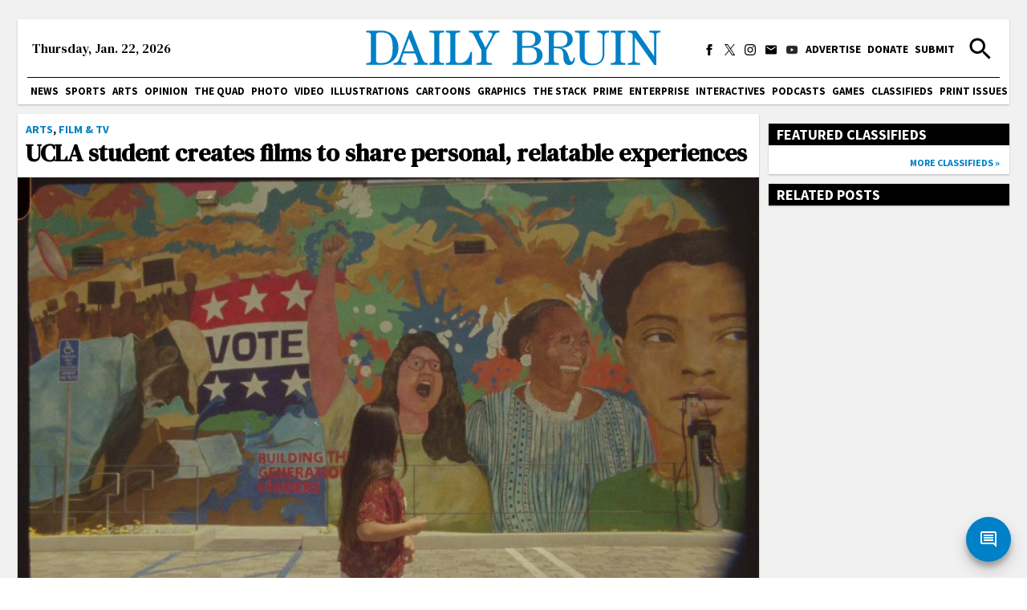

--- FILE ---
content_type: text/html; charset=utf-8
request_url: https://dailybruin.com/2022/10/09/ucla-student-creates-films-to-share-personal-relatable-experiences
body_size: 19791
content:
<!DOCTYPE html><html><head><meta charSet="utf-8"/><meta name="viewport" content="width=device-width"/><title>UCLA student creates films to share personal, relatable experiences - Daily Bruin</title><meta name="robots" content="max-snippet:-1, max-image-preview:large, max-video-preview:-1"/><meta property="og:locale" content="en_US"/><meta property="og:type" content="article"/><meta property="og:title" content="UCLA student creates films to share personal, relatable experiences - Daily Bruin"/><meta property="og:description" content="Emelin Vivar is framing personal anecdotes through a filmmaker’s lens. After initially picking up her camera to conduct miscellaneous school projects, the second-year pre-political science student said she began experimenting with filmmaking through UCLA’s GreenShorts program."/><meta property="og:url" content="https://dailybruin.com/2022/10/09/ucla-student-creates-films-to-share-personal-relatable-experiences/"/><meta property="og:site_name" content="Daily Bruin"/><meta property="article:publisher" content="https://www.facebook.com/dailybruin"/><meta property="og:image" content="https://wp.dailybruin.com/images/2022/10/web.ae_.hhm_.emelinvivar.courtesyA.jpg"/><meta property="og:image:secure_url" content="https://wp.dailybruin.com/images/2022/10/web.ae_.hhm_.emelinvivar.courtesyA.jpg"/><meta property="og:image:width" content="1080"/><meta property="og:image:height" content="636"/><meta name="twitter:card" content="summary_large_image"/><meta name="twitter:description" content="Emelin Vivar is framing personal anecdotes through a filmmaker’s lens. After initially picking up her camera to conduct miscellaneous school projects, the second-year pre-political science student said she began experimenting with filmmaking through UCLA’s GreenShorts program."/><meta name="twitter:title" content="UCLA student creates films to share personal, relatable experiences - Daily Bruin"/><meta name="twitter:site" content="@dailybruin"/><meta name="twitter:image" content="https://wp.dailybruin.com/images/2022/10/web.ae_.hhm_.emelinvivar.courtesyA.jpg"/><meta name="twitter:creator" content="@dailybruin"/><meta name="next-head-count" content="21"/><link rel="apple-touch-icon" sizes="57x57" href="/favicons/apple-touch-icon-57x57.png"/><link rel="apple-touch-icon" sizes="60x60" href="/favicons/apple-touch-icon-60x60.png"/><link rel="apple-touch-icon" sizes="72x72" href="/favicons/apple-touch-icon-72x72.png"/><link rel="apple-touch-icon" sizes="76x76" href="/favicons/apple-touch-icon-76x76.png"/><link rel="apple-touch-icon" sizes="114x114" href="/favicons/apple-touch-icon-114x114.png"/><link rel="apple-touch-icon" sizes="120x120" href="/favicons/apple-touch-icon-120x120.png"/><link rel="apple-touch-icon" sizes="144x144" href="/favicons/apple-touch-icon-144x144.png"/><link rel="apple-touch-icon" sizes="152x152" href="/favicons/apple-touch-icon-152x152.png"/><link rel="apple-touch-icon" sizes="180x180" href="/favicons/apple-touch-icon-180x180.png"/><link rel="icon" type="image/png" href="/favicons/favicon-32x32.png" sizes="32x32"/><link rel="icon" type="image/png" href="/favicons/favicon-194x194.png" sizes="194x194"/><link rel="icon" type="image/png" href="/favicons/favicon-96x96.png" sizes="96x96"/><link rel="icon" type="image/png" href="/favicons/android-chrome-192x192.png" sizes="192x192"/><link rel="icon" type="image/png" href="/favicons/favicon-16x16.png" sizes="16x16"/><meta name="msapplication-TileColor" content="#2d89ef"/><meta name="msapplication-TileImage" content="/favicons/mstile-144x144.png"/><meta name="theme-color" content="#0080c6"/><link rel="apple-touch-icon" href="/apple-touch-icon-precomposed.png"/><link rel="apple-touch-icon" sizes="72x72" href="/apple-touch-icon-72x72-precomposed.png"/><link rel="apple-touch-icon" sizes="114x114" href="/apple-touch-icon-114x114-precomposed.png"/><link rel="preconnect" href="https://fonts.gstatic.com" crossorigin /><link rel="preload" href="/_next/static/css/adc1840e1d41c1b8.css" as="style"/><link rel="stylesheet" href="/_next/static/css/adc1840e1d41c1b8.css" data-n-g=""/><link rel="preload" href="/_next/static/css/c4479469c88a9297.css" as="style"/><link rel="stylesheet" href="/_next/static/css/c4479469c88a9297.css" data-n-p=""/><noscript data-n-css=""></noscript><script defer="" nomodule="" src="/_next/static/chunks/polyfills-c67a75d1b6f99dc8.js"></script><script src="https://cdn.broadstreetads.com/init-2.min.js" defer="" data-nscript="beforeInteractive"></script><script src="/_next/static/chunks/webpack-dd8919a572f3efbe.js" defer=""></script><script src="/_next/static/chunks/framework-f44ba79936f400b5.js" defer=""></script><script src="/_next/static/chunks/main-d4e7798a7145f175.js" defer=""></script><script src="/_next/static/chunks/pages/_app-03701016527f6cc3.js" defer=""></script><script src="/_next/static/chunks/5236-f80670757b7d0877.js" defer=""></script><script src="/_next/static/chunks/9517-1f81f41b5ac3fbb0.js" defer=""></script><script src="/_next/static/chunks/3944-fa9ba0a9c5686e64.js" defer=""></script><script src="/_next/static/chunks/8631-044495231c8db0ec.js" defer=""></script><script src="/_next/static/chunks/3242-36262a8b815a3dd0.js" defer=""></script><script src="/_next/static/chunks/1415-7c12157192090b1b.js" defer=""></script><script src="/_next/static/chunks/775-4e273845db4bb09b.js" defer=""></script><script src="/_next/static/chunks/1524-d0dc50a6db22ff64.js" defer=""></script><script src="/_next/static/chunks/9956-65a8e3553be9bfa5.js" defer=""></script><script src="/_next/static/chunks/pages/%5Byear%5D/%5Bmonth%5D/%5Bday%5D/%5Bslug%5D-c8863bbf56448bf5.js" defer=""></script><script src="/_next/static/04H55_studZSDEmrCOZkS/_buildManifest.js" defer=""></script><script src="/_next/static/04H55_studZSDEmrCOZkS/_ssgManifest.js" defer=""></script><style data-href="https://fonts.googleapis.com/css2?family=Playfair+Display:ital,wght@0,550;0,700;1,550;1,700&family=Roboto:ital,wght@0,300;0,400;0,700;1,300;1,400;1,700&family=Source+Sans+Pro:wght@400;700&display=swap&family=DM+Serif+Text:ital@0;1&display=swap">@font-face{font-family:'DM Serif Text';font-style:italic;font-weight:400;font-display:swap;src:url(https://fonts.gstatic.com/l/font?kit=rnCw-xZa_krGokauCeNq1wWyWfGFWw&skey=526da8f819302c18&v=v13) format('woff')}@font-face{font-family:'DM Serif Text';font-style:normal;font-weight:400;font-display:swap;src:url(https://fonts.gstatic.com/l/font?kit=rnCu-xZa_krGokauCeNq1wWyafA&skey=1cce8e1adc5342b&v=v13) format('woff')}@font-face{font-family:'Playfair Display';font-style:italic;font-weight:500;font-display:swap;src:url(https://fonts.gstatic.com/l/font?kit=nuFRD-vYSZviVYUb_rj3ij__anPXDTnCjmHKM4nYO7KN_pqTbtU&skey=f57a6d1e6bccdd9c&v=v40) format('woff')}@font-face{font-family:'Playfair Display';font-style:italic;font-weight:600;font-display:swap;src:url(https://fonts.gstatic.com/l/font?kit=nuFRD-vYSZviVYUb_rj3ij__anPXDTnCjmHKM4nYO7KN_naUbtU&skey=f57a6d1e6bccdd9c&v=v40) format('woff')}@font-face{font-family:'Playfair Display';font-style:italic;font-weight:700;font-display:swap;src:url(https://fonts.gstatic.com/l/font?kit=nuFRD-vYSZviVYUb_rj3ij__anPXDTnCjmHKM4nYO7KN_k-UbtU&skey=f57a6d1e6bccdd9c&v=v40) format('woff')}@font-face{font-family:'Playfair Display';font-style:normal;font-weight:500;font-display:swap;src:url(https://fonts.gstatic.com/l/font?kit=nuFvD-vYSZviVYUb_rj3ij__anPXJzDwcbmjWBN2PKd3vUDT&skey=f3b68f0152604ed9&v=v40) format('woff')}@font-face{font-family:'Playfair Display';font-style:normal;font-weight:600;font-display:swap;src:url(https://fonts.gstatic.com/l/font?kit=nuFvD-vYSZviVYUb_rj3ij__anPXJzDwcbmjWBN2PKebukDT&skey=f3b68f0152604ed9&v=v40) format('woff')}@font-face{font-family:'Playfair Display';font-style:normal;font-weight:700;font-display:swap;src:url(https://fonts.gstatic.com/l/font?kit=nuFvD-vYSZviVYUb_rj3ij__anPXJzDwcbmjWBN2PKeiukDT&skey=f3b68f0152604ed9&v=v40) format('woff')}@font-face{font-family:'Roboto';font-style:italic;font-weight:300;font-stretch:normal;font-display:swap;src:url(https://fonts.gstatic.com/l/font?kit=KFOKCnqEu92Fr1Mu53ZEC9_Vu3r1gIhOszmOClHrs6ljXfMMLt_QiAw&skey=c608c610063635f9&v=v50) format('woff')}@font-face{font-family:'Roboto';font-style:italic;font-weight:400;font-stretch:normal;font-display:swap;src:url(https://fonts.gstatic.com/l/font?kit=KFOKCnqEu92Fr1Mu53ZEC9_Vu3r1gIhOszmOClHrs6ljXfMMLoHQiAw&skey=c608c610063635f9&v=v50) format('woff')}@font-face{font-family:'Roboto';font-style:italic;font-weight:700;font-stretch:normal;font-display:swap;src:url(https://fonts.gstatic.com/l/font?kit=KFOKCnqEu92Fr1Mu53ZEC9_Vu3r1gIhOszmOClHrs6ljXfMMLmbXiAw&skey=c608c610063635f9&v=v50) format('woff')}@font-face{font-family:'Roboto';font-style:normal;font-weight:300;font-stretch:normal;font-display:swap;src:url(https://fonts.gstatic.com/l/font?kit=KFOMCnqEu92Fr1ME7kSn66aGLdTylUAMQXC89YmC2DPNWuaabWmQ&skey=a0a0114a1dcab3ac&v=v50) format('woff')}@font-face{font-family:'Roboto';font-style:normal;font-weight:400;font-stretch:normal;font-display:swap;src:url(https://fonts.gstatic.com/l/font?kit=KFOMCnqEu92Fr1ME7kSn66aGLdTylUAMQXC89YmC2DPNWubEbWmQ&skey=a0a0114a1dcab3ac&v=v50) format('woff')}@font-face{font-family:'Roboto';font-style:normal;font-weight:700;font-stretch:normal;font-display:swap;src:url(https://fonts.gstatic.com/l/font?kit=KFOMCnqEu92Fr1ME7kSn66aGLdTylUAMQXC89YmC2DPNWuYjammQ&skey=a0a0114a1dcab3ac&v=v50) format('woff')}@font-face{font-family:'Source Sans Pro';font-style:normal;font-weight:400;font-display:swap;src:url(https://fonts.gstatic.com/l/font?kit=6xK3dSBYKcSV-LCoeQqfX1RYOo3aPA&skey=1e026b1c27170b9b&v=v23) format('woff')}@font-face{font-family:'Source Sans Pro';font-style:normal;font-weight:700;font-display:swap;src:url(https://fonts.gstatic.com/l/font?kit=6xKydSBYKcSV-LCoeQqfX1RYOo3ig4vAkw&skey=84e1cdfb74260b1d&v=v23) format('woff')}@font-face{font-family:'DM Serif Text';font-style:italic;font-weight:400;font-display:swap;src:url(https://fonts.gstatic.com/s/dmseriftext/v13/rnCw-xZa_krGokauCeNq1wWyWfG1UVoNILVaqNDD.woff2) format('woff2');unicode-range:U+0100-02BA,U+02BD-02C5,U+02C7-02CC,U+02CE-02D7,U+02DD-02FF,U+0304,U+0308,U+0329,U+1D00-1DBF,U+1E00-1E9F,U+1EF2-1EFF,U+2020,U+20A0-20AB,U+20AD-20C0,U+2113,U+2C60-2C7F,U+A720-A7FF}@font-face{font-family:'DM Serif Text';font-style:italic;font-weight:400;font-display:swap;src:url(https://fonts.gstatic.com/s/dmseriftext/v13/rnCw-xZa_krGokauCeNq1wWyWfG1X1oNILVaqA.woff2) format('woff2');unicode-range:U+0000-00FF,U+0131,U+0152-0153,U+02BB-02BC,U+02C6,U+02DA,U+02DC,U+0304,U+0308,U+0329,U+2000-206F,U+20AC,U+2122,U+2191,U+2193,U+2212,U+2215,U+FEFF,U+FFFD}@font-face{font-family:'DM Serif Text';font-style:normal;font-weight:400;font-display:swap;src:url(https://fonts.gstatic.com/s/dmseriftext/v13/rnCu-xZa_krGokauCeNq1wWyWfqFXVAKArdqqQ.woff2) format('woff2');unicode-range:U+0100-02BA,U+02BD-02C5,U+02C7-02CC,U+02CE-02D7,U+02DD-02FF,U+0304,U+0308,U+0329,U+1D00-1DBF,U+1E00-1E9F,U+1EF2-1EFF,U+2020,U+20A0-20AB,U+20AD-20C0,U+2113,U+2C60-2C7F,U+A720-A7FF}@font-face{font-family:'DM Serif Text';font-style:normal;font-weight:400;font-display:swap;src:url(https://fonts.gstatic.com/s/dmseriftext/v13/rnCu-xZa_krGokauCeNq1wWyWfSFXVAKArc.woff2) format('woff2');unicode-range:U+0000-00FF,U+0131,U+0152-0153,U+02BB-02BC,U+02C6,U+02DA,U+02DC,U+0304,U+0308,U+0329,U+2000-206F,U+20AC,U+2122,U+2191,U+2193,U+2212,U+2215,U+FEFF,U+FFFD}@font-face{font-family:'Playfair Display';font-style:italic;font-weight:550;font-display:swap;src:url(https://fonts.gstatic.com/s/playfairdisplay/v40/nuFkD-vYSZviVYUb_rj3ij__anPXDTnohkk7yRZrPJ-M.woff2) format('woff2');unicode-range:U+0301,U+0400-045F,U+0490-0491,U+04B0-04B1,U+2116}@font-face{font-family:'Playfair Display';font-style:italic;font-weight:550;font-display:swap;src:url(https://fonts.gstatic.com/s/playfairdisplay/v40/nuFkD-vYSZviVYUb_rj3ij__anPXDTnojUk7yRZrPJ-M.woff2) format('woff2');unicode-range:U+0102-0103,U+0110-0111,U+0128-0129,U+0168-0169,U+01A0-01A1,U+01AF-01B0,U+0300-0301,U+0303-0304,U+0308-0309,U+0323,U+0329,U+1EA0-1EF9,U+20AB}@font-face{font-family:'Playfair Display';font-style:italic;font-weight:550;font-display:swap;src:url(https://fonts.gstatic.com/s/playfairdisplay/v40/nuFkD-vYSZviVYUb_rj3ij__anPXDTnojEk7yRZrPJ-M.woff2) format('woff2');unicode-range:U+0100-02BA,U+02BD-02C5,U+02C7-02CC,U+02CE-02D7,U+02DD-02FF,U+0304,U+0308,U+0329,U+1D00-1DBF,U+1E00-1E9F,U+1EF2-1EFF,U+2020,U+20A0-20AB,U+20AD-20C0,U+2113,U+2C60-2C7F,U+A720-A7FF}@font-face{font-family:'Playfair Display';font-style:italic;font-weight:550;font-display:swap;src:url(https://fonts.gstatic.com/s/playfairdisplay/v40/nuFkD-vYSZviVYUb_rj3ij__anPXDTnogkk7yRZrPA.woff2) format('woff2');unicode-range:U+0000-00FF,U+0131,U+0152-0153,U+02BB-02BC,U+02C6,U+02DA,U+02DC,U+0304,U+0308,U+0329,U+2000-206F,U+20AC,U+2122,U+2191,U+2193,U+2212,U+2215,U+FEFF,U+FFFD}@font-face{font-family:'Playfair Display';font-style:italic;font-weight:700;font-display:swap;src:url(https://fonts.gstatic.com/s/playfairdisplay/v40/nuFkD-vYSZviVYUb_rj3ij__anPXDTnohkk7yRZrPJ-M.woff2) format('woff2');unicode-range:U+0301,U+0400-045F,U+0490-0491,U+04B0-04B1,U+2116}@font-face{font-family:'Playfair Display';font-style:italic;font-weight:700;font-display:swap;src:url(https://fonts.gstatic.com/s/playfairdisplay/v40/nuFkD-vYSZviVYUb_rj3ij__anPXDTnojUk7yRZrPJ-M.woff2) format('woff2');unicode-range:U+0102-0103,U+0110-0111,U+0128-0129,U+0168-0169,U+01A0-01A1,U+01AF-01B0,U+0300-0301,U+0303-0304,U+0308-0309,U+0323,U+0329,U+1EA0-1EF9,U+20AB}@font-face{font-family:'Playfair Display';font-style:italic;font-weight:700;font-display:swap;src:url(https://fonts.gstatic.com/s/playfairdisplay/v40/nuFkD-vYSZviVYUb_rj3ij__anPXDTnojEk7yRZrPJ-M.woff2) format('woff2');unicode-range:U+0100-02BA,U+02BD-02C5,U+02C7-02CC,U+02CE-02D7,U+02DD-02FF,U+0304,U+0308,U+0329,U+1D00-1DBF,U+1E00-1E9F,U+1EF2-1EFF,U+2020,U+20A0-20AB,U+20AD-20C0,U+2113,U+2C60-2C7F,U+A720-A7FF}@font-face{font-family:'Playfair Display';font-style:italic;font-weight:700;font-display:swap;src:url(https://fonts.gstatic.com/s/playfairdisplay/v40/nuFkD-vYSZviVYUb_rj3ij__anPXDTnogkk7yRZrPA.woff2) format('woff2');unicode-range:U+0000-00FF,U+0131,U+0152-0153,U+02BB-02BC,U+02C6,U+02DA,U+02DC,U+0304,U+0308,U+0329,U+2000-206F,U+20AC,U+2122,U+2191,U+2193,U+2212,U+2215,U+FEFF,U+FFFD}@font-face{font-family:'Playfair Display';font-style:normal;font-weight:550;font-display:swap;src:url(https://fonts.gstatic.com/s/playfairdisplay/v40/nuFiD-vYSZviVYUb_rj3ij__anPXDTjYgEM86xRbPQ.woff2) format('woff2');unicode-range:U+0301,U+0400-045F,U+0490-0491,U+04B0-04B1,U+2116}@font-face{font-family:'Playfair Display';font-style:normal;font-weight:550;font-display:swap;src:url(https://fonts.gstatic.com/s/playfairdisplay/v40/nuFiD-vYSZviVYUb_rj3ij__anPXDTPYgEM86xRbPQ.woff2) format('woff2');unicode-range:U+0102-0103,U+0110-0111,U+0128-0129,U+0168-0169,U+01A0-01A1,U+01AF-01B0,U+0300-0301,U+0303-0304,U+0308-0309,U+0323,U+0329,U+1EA0-1EF9,U+20AB}@font-face{font-family:'Playfair Display';font-style:normal;font-weight:550;font-display:swap;src:url(https://fonts.gstatic.com/s/playfairdisplay/v40/nuFiD-vYSZviVYUb_rj3ij__anPXDTLYgEM86xRbPQ.woff2) format('woff2');unicode-range:U+0100-02BA,U+02BD-02C5,U+02C7-02CC,U+02CE-02D7,U+02DD-02FF,U+0304,U+0308,U+0329,U+1D00-1DBF,U+1E00-1E9F,U+1EF2-1EFF,U+2020,U+20A0-20AB,U+20AD-20C0,U+2113,U+2C60-2C7F,U+A720-A7FF}@font-face{font-family:'Playfair Display';font-style:normal;font-weight:550;font-display:swap;src:url(https://fonts.gstatic.com/s/playfairdisplay/v40/nuFiD-vYSZviVYUb_rj3ij__anPXDTzYgEM86xQ.woff2) format('woff2');unicode-range:U+0000-00FF,U+0131,U+0152-0153,U+02BB-02BC,U+02C6,U+02DA,U+02DC,U+0304,U+0308,U+0329,U+2000-206F,U+20AC,U+2122,U+2191,U+2193,U+2212,U+2215,U+FEFF,U+FFFD}@font-face{font-family:'Playfair Display';font-style:normal;font-weight:700;font-display:swap;src:url(https://fonts.gstatic.com/s/playfairdisplay/v40/nuFiD-vYSZviVYUb_rj3ij__anPXDTjYgEM86xRbPQ.woff2) format('woff2');unicode-range:U+0301,U+0400-045F,U+0490-0491,U+04B0-04B1,U+2116}@font-face{font-family:'Playfair Display';font-style:normal;font-weight:700;font-display:swap;src:url(https://fonts.gstatic.com/s/playfairdisplay/v40/nuFiD-vYSZviVYUb_rj3ij__anPXDTPYgEM86xRbPQ.woff2) format('woff2');unicode-range:U+0102-0103,U+0110-0111,U+0128-0129,U+0168-0169,U+01A0-01A1,U+01AF-01B0,U+0300-0301,U+0303-0304,U+0308-0309,U+0323,U+0329,U+1EA0-1EF9,U+20AB}@font-face{font-family:'Playfair Display';font-style:normal;font-weight:700;font-display:swap;src:url(https://fonts.gstatic.com/s/playfairdisplay/v40/nuFiD-vYSZviVYUb_rj3ij__anPXDTLYgEM86xRbPQ.woff2) format('woff2');unicode-range:U+0100-02BA,U+02BD-02C5,U+02C7-02CC,U+02CE-02D7,U+02DD-02FF,U+0304,U+0308,U+0329,U+1D00-1DBF,U+1E00-1E9F,U+1EF2-1EFF,U+2020,U+20A0-20AB,U+20AD-20C0,U+2113,U+2C60-2C7F,U+A720-A7FF}@font-face{font-family:'Playfair Display';font-style:normal;font-weight:700;font-display:swap;src:url(https://fonts.gstatic.com/s/playfairdisplay/v40/nuFiD-vYSZviVYUb_rj3ij__anPXDTzYgEM86xQ.woff2) format('woff2');unicode-range:U+0000-00FF,U+0131,U+0152-0153,U+02BB-02BC,U+02C6,U+02DA,U+02DC,U+0304,U+0308,U+0329,U+2000-206F,U+20AC,U+2122,U+2191,U+2193,U+2212,U+2215,U+FEFF,U+FFFD}@font-face{font-family:'Roboto';font-style:italic;font-weight:300;font-stretch:100%;font-display:swap;src:url(https://fonts.gstatic.com/s/roboto/v50/KFO5CnqEu92Fr1Mu53ZEC9_Vu3r1gIhOszmkC3kaSTbQWt4N.woff2) format('woff2');unicode-range:U+0460-052F,U+1C80-1C8A,U+20B4,U+2DE0-2DFF,U+A640-A69F,U+FE2E-FE2F}@font-face{font-family:'Roboto';font-style:italic;font-weight:300;font-stretch:100%;font-display:swap;src:url(https://fonts.gstatic.com/s/roboto/v50/KFO5CnqEu92Fr1Mu53ZEC9_Vu3r1gIhOszmkAnkaSTbQWt4N.woff2) format('woff2');unicode-range:U+0301,U+0400-045F,U+0490-0491,U+04B0-04B1,U+2116}@font-face{font-family:'Roboto';font-style:italic;font-weight:300;font-stretch:100%;font-display:swap;src:url(https://fonts.gstatic.com/s/roboto/v50/KFO5CnqEu92Fr1Mu53ZEC9_Vu3r1gIhOszmkCnkaSTbQWt4N.woff2) format('woff2');unicode-range:U+1F00-1FFF}@font-face{font-family:'Roboto';font-style:italic;font-weight:300;font-stretch:100%;font-display:swap;src:url(https://fonts.gstatic.com/s/roboto/v50/KFO5CnqEu92Fr1Mu53ZEC9_Vu3r1gIhOszmkBXkaSTbQWt4N.woff2) format('woff2');unicode-range:U+0370-0377,U+037A-037F,U+0384-038A,U+038C,U+038E-03A1,U+03A3-03FF}@font-face{font-family:'Roboto';font-style:italic;font-weight:300;font-stretch:100%;font-display:swap;src:url(https://fonts.gstatic.com/s/roboto/v50/KFO5CnqEu92Fr1Mu53ZEC9_Vu3r1gIhOszmkenkaSTbQWt4N.woff2) format('woff2');unicode-range:U+0302-0303,U+0305,U+0307-0308,U+0310,U+0312,U+0315,U+031A,U+0326-0327,U+032C,U+032F-0330,U+0332-0333,U+0338,U+033A,U+0346,U+034D,U+0391-03A1,U+03A3-03A9,U+03B1-03C9,U+03D1,U+03D5-03D6,U+03F0-03F1,U+03F4-03F5,U+2016-2017,U+2034-2038,U+203C,U+2040,U+2043,U+2047,U+2050,U+2057,U+205F,U+2070-2071,U+2074-208E,U+2090-209C,U+20D0-20DC,U+20E1,U+20E5-20EF,U+2100-2112,U+2114-2115,U+2117-2121,U+2123-214F,U+2190,U+2192,U+2194-21AE,U+21B0-21E5,U+21F1-21F2,U+21F4-2211,U+2213-2214,U+2216-22FF,U+2308-230B,U+2310,U+2319,U+231C-2321,U+2336-237A,U+237C,U+2395,U+239B-23B7,U+23D0,U+23DC-23E1,U+2474-2475,U+25AF,U+25B3,U+25B7,U+25BD,U+25C1,U+25CA,U+25CC,U+25FB,U+266D-266F,U+27C0-27FF,U+2900-2AFF,U+2B0E-2B11,U+2B30-2B4C,U+2BFE,U+3030,U+FF5B,U+FF5D,U+1D400-1D7FF,U+1EE00-1EEFF}@font-face{font-family:'Roboto';font-style:italic;font-weight:300;font-stretch:100%;font-display:swap;src:url(https://fonts.gstatic.com/s/roboto/v50/KFO5CnqEu92Fr1Mu53ZEC9_Vu3r1gIhOszmkaHkaSTbQWt4N.woff2) format('woff2');unicode-range:U+0001-000C,U+000E-001F,U+007F-009F,U+20DD-20E0,U+20E2-20E4,U+2150-218F,U+2190,U+2192,U+2194-2199,U+21AF,U+21E6-21F0,U+21F3,U+2218-2219,U+2299,U+22C4-22C6,U+2300-243F,U+2440-244A,U+2460-24FF,U+25A0-27BF,U+2800-28FF,U+2921-2922,U+2981,U+29BF,U+29EB,U+2B00-2BFF,U+4DC0-4DFF,U+FFF9-FFFB,U+10140-1018E,U+10190-1019C,U+101A0,U+101D0-101FD,U+102E0-102FB,U+10E60-10E7E,U+1D2C0-1D2D3,U+1D2E0-1D37F,U+1F000-1F0FF,U+1F100-1F1AD,U+1F1E6-1F1FF,U+1F30D-1F30F,U+1F315,U+1F31C,U+1F31E,U+1F320-1F32C,U+1F336,U+1F378,U+1F37D,U+1F382,U+1F393-1F39F,U+1F3A7-1F3A8,U+1F3AC-1F3AF,U+1F3C2,U+1F3C4-1F3C6,U+1F3CA-1F3CE,U+1F3D4-1F3E0,U+1F3ED,U+1F3F1-1F3F3,U+1F3F5-1F3F7,U+1F408,U+1F415,U+1F41F,U+1F426,U+1F43F,U+1F441-1F442,U+1F444,U+1F446-1F449,U+1F44C-1F44E,U+1F453,U+1F46A,U+1F47D,U+1F4A3,U+1F4B0,U+1F4B3,U+1F4B9,U+1F4BB,U+1F4BF,U+1F4C8-1F4CB,U+1F4D6,U+1F4DA,U+1F4DF,U+1F4E3-1F4E6,U+1F4EA-1F4ED,U+1F4F7,U+1F4F9-1F4FB,U+1F4FD-1F4FE,U+1F503,U+1F507-1F50B,U+1F50D,U+1F512-1F513,U+1F53E-1F54A,U+1F54F-1F5FA,U+1F610,U+1F650-1F67F,U+1F687,U+1F68D,U+1F691,U+1F694,U+1F698,U+1F6AD,U+1F6B2,U+1F6B9-1F6BA,U+1F6BC,U+1F6C6-1F6CF,U+1F6D3-1F6D7,U+1F6E0-1F6EA,U+1F6F0-1F6F3,U+1F6F7-1F6FC,U+1F700-1F7FF,U+1F800-1F80B,U+1F810-1F847,U+1F850-1F859,U+1F860-1F887,U+1F890-1F8AD,U+1F8B0-1F8BB,U+1F8C0-1F8C1,U+1F900-1F90B,U+1F93B,U+1F946,U+1F984,U+1F996,U+1F9E9,U+1FA00-1FA6F,U+1FA70-1FA7C,U+1FA80-1FA89,U+1FA8F-1FAC6,U+1FACE-1FADC,U+1FADF-1FAE9,U+1FAF0-1FAF8,U+1FB00-1FBFF}@font-face{font-family:'Roboto';font-style:italic;font-weight:300;font-stretch:100%;font-display:swap;src:url(https://fonts.gstatic.com/s/roboto/v50/KFO5CnqEu92Fr1Mu53ZEC9_Vu3r1gIhOszmkCXkaSTbQWt4N.woff2) format('woff2');unicode-range:U+0102-0103,U+0110-0111,U+0128-0129,U+0168-0169,U+01A0-01A1,U+01AF-01B0,U+0300-0301,U+0303-0304,U+0308-0309,U+0323,U+0329,U+1EA0-1EF9,U+20AB}@font-face{font-family:'Roboto';font-style:italic;font-weight:300;font-stretch:100%;font-display:swap;src:url(https://fonts.gstatic.com/s/roboto/v50/KFO5CnqEu92Fr1Mu53ZEC9_Vu3r1gIhOszmkCHkaSTbQWt4N.woff2) format('woff2');unicode-range:U+0100-02BA,U+02BD-02C5,U+02C7-02CC,U+02CE-02D7,U+02DD-02FF,U+0304,U+0308,U+0329,U+1D00-1DBF,U+1E00-1E9F,U+1EF2-1EFF,U+2020,U+20A0-20AB,U+20AD-20C0,U+2113,U+2C60-2C7F,U+A720-A7FF}@font-face{font-family:'Roboto';font-style:italic;font-weight:300;font-stretch:100%;font-display:swap;src:url(https://fonts.gstatic.com/s/roboto/v50/KFO5CnqEu92Fr1Mu53ZEC9_Vu3r1gIhOszmkBnkaSTbQWg.woff2) format('woff2');unicode-range:U+0000-00FF,U+0131,U+0152-0153,U+02BB-02BC,U+02C6,U+02DA,U+02DC,U+0304,U+0308,U+0329,U+2000-206F,U+20AC,U+2122,U+2191,U+2193,U+2212,U+2215,U+FEFF,U+FFFD}@font-face{font-family:'Roboto';font-style:italic;font-weight:400;font-stretch:100%;font-display:swap;src:url(https://fonts.gstatic.com/s/roboto/v50/KFO5CnqEu92Fr1Mu53ZEC9_Vu3r1gIhOszmkC3kaSTbQWt4N.woff2) format('woff2');unicode-range:U+0460-052F,U+1C80-1C8A,U+20B4,U+2DE0-2DFF,U+A640-A69F,U+FE2E-FE2F}@font-face{font-family:'Roboto';font-style:italic;font-weight:400;font-stretch:100%;font-display:swap;src:url(https://fonts.gstatic.com/s/roboto/v50/KFO5CnqEu92Fr1Mu53ZEC9_Vu3r1gIhOszmkAnkaSTbQWt4N.woff2) format('woff2');unicode-range:U+0301,U+0400-045F,U+0490-0491,U+04B0-04B1,U+2116}@font-face{font-family:'Roboto';font-style:italic;font-weight:400;font-stretch:100%;font-display:swap;src:url(https://fonts.gstatic.com/s/roboto/v50/KFO5CnqEu92Fr1Mu53ZEC9_Vu3r1gIhOszmkCnkaSTbQWt4N.woff2) format('woff2');unicode-range:U+1F00-1FFF}@font-face{font-family:'Roboto';font-style:italic;font-weight:400;font-stretch:100%;font-display:swap;src:url(https://fonts.gstatic.com/s/roboto/v50/KFO5CnqEu92Fr1Mu53ZEC9_Vu3r1gIhOszmkBXkaSTbQWt4N.woff2) format('woff2');unicode-range:U+0370-0377,U+037A-037F,U+0384-038A,U+038C,U+038E-03A1,U+03A3-03FF}@font-face{font-family:'Roboto';font-style:italic;font-weight:400;font-stretch:100%;font-display:swap;src:url(https://fonts.gstatic.com/s/roboto/v50/KFO5CnqEu92Fr1Mu53ZEC9_Vu3r1gIhOszmkenkaSTbQWt4N.woff2) format('woff2');unicode-range:U+0302-0303,U+0305,U+0307-0308,U+0310,U+0312,U+0315,U+031A,U+0326-0327,U+032C,U+032F-0330,U+0332-0333,U+0338,U+033A,U+0346,U+034D,U+0391-03A1,U+03A3-03A9,U+03B1-03C9,U+03D1,U+03D5-03D6,U+03F0-03F1,U+03F4-03F5,U+2016-2017,U+2034-2038,U+203C,U+2040,U+2043,U+2047,U+2050,U+2057,U+205F,U+2070-2071,U+2074-208E,U+2090-209C,U+20D0-20DC,U+20E1,U+20E5-20EF,U+2100-2112,U+2114-2115,U+2117-2121,U+2123-214F,U+2190,U+2192,U+2194-21AE,U+21B0-21E5,U+21F1-21F2,U+21F4-2211,U+2213-2214,U+2216-22FF,U+2308-230B,U+2310,U+2319,U+231C-2321,U+2336-237A,U+237C,U+2395,U+239B-23B7,U+23D0,U+23DC-23E1,U+2474-2475,U+25AF,U+25B3,U+25B7,U+25BD,U+25C1,U+25CA,U+25CC,U+25FB,U+266D-266F,U+27C0-27FF,U+2900-2AFF,U+2B0E-2B11,U+2B30-2B4C,U+2BFE,U+3030,U+FF5B,U+FF5D,U+1D400-1D7FF,U+1EE00-1EEFF}@font-face{font-family:'Roboto';font-style:italic;font-weight:400;font-stretch:100%;font-display:swap;src:url(https://fonts.gstatic.com/s/roboto/v50/KFO5CnqEu92Fr1Mu53ZEC9_Vu3r1gIhOszmkaHkaSTbQWt4N.woff2) format('woff2');unicode-range:U+0001-000C,U+000E-001F,U+007F-009F,U+20DD-20E0,U+20E2-20E4,U+2150-218F,U+2190,U+2192,U+2194-2199,U+21AF,U+21E6-21F0,U+21F3,U+2218-2219,U+2299,U+22C4-22C6,U+2300-243F,U+2440-244A,U+2460-24FF,U+25A0-27BF,U+2800-28FF,U+2921-2922,U+2981,U+29BF,U+29EB,U+2B00-2BFF,U+4DC0-4DFF,U+FFF9-FFFB,U+10140-1018E,U+10190-1019C,U+101A0,U+101D0-101FD,U+102E0-102FB,U+10E60-10E7E,U+1D2C0-1D2D3,U+1D2E0-1D37F,U+1F000-1F0FF,U+1F100-1F1AD,U+1F1E6-1F1FF,U+1F30D-1F30F,U+1F315,U+1F31C,U+1F31E,U+1F320-1F32C,U+1F336,U+1F378,U+1F37D,U+1F382,U+1F393-1F39F,U+1F3A7-1F3A8,U+1F3AC-1F3AF,U+1F3C2,U+1F3C4-1F3C6,U+1F3CA-1F3CE,U+1F3D4-1F3E0,U+1F3ED,U+1F3F1-1F3F3,U+1F3F5-1F3F7,U+1F408,U+1F415,U+1F41F,U+1F426,U+1F43F,U+1F441-1F442,U+1F444,U+1F446-1F449,U+1F44C-1F44E,U+1F453,U+1F46A,U+1F47D,U+1F4A3,U+1F4B0,U+1F4B3,U+1F4B9,U+1F4BB,U+1F4BF,U+1F4C8-1F4CB,U+1F4D6,U+1F4DA,U+1F4DF,U+1F4E3-1F4E6,U+1F4EA-1F4ED,U+1F4F7,U+1F4F9-1F4FB,U+1F4FD-1F4FE,U+1F503,U+1F507-1F50B,U+1F50D,U+1F512-1F513,U+1F53E-1F54A,U+1F54F-1F5FA,U+1F610,U+1F650-1F67F,U+1F687,U+1F68D,U+1F691,U+1F694,U+1F698,U+1F6AD,U+1F6B2,U+1F6B9-1F6BA,U+1F6BC,U+1F6C6-1F6CF,U+1F6D3-1F6D7,U+1F6E0-1F6EA,U+1F6F0-1F6F3,U+1F6F7-1F6FC,U+1F700-1F7FF,U+1F800-1F80B,U+1F810-1F847,U+1F850-1F859,U+1F860-1F887,U+1F890-1F8AD,U+1F8B0-1F8BB,U+1F8C0-1F8C1,U+1F900-1F90B,U+1F93B,U+1F946,U+1F984,U+1F996,U+1F9E9,U+1FA00-1FA6F,U+1FA70-1FA7C,U+1FA80-1FA89,U+1FA8F-1FAC6,U+1FACE-1FADC,U+1FADF-1FAE9,U+1FAF0-1FAF8,U+1FB00-1FBFF}@font-face{font-family:'Roboto';font-style:italic;font-weight:400;font-stretch:100%;font-display:swap;src:url(https://fonts.gstatic.com/s/roboto/v50/KFO5CnqEu92Fr1Mu53ZEC9_Vu3r1gIhOszmkCXkaSTbQWt4N.woff2) format('woff2');unicode-range:U+0102-0103,U+0110-0111,U+0128-0129,U+0168-0169,U+01A0-01A1,U+01AF-01B0,U+0300-0301,U+0303-0304,U+0308-0309,U+0323,U+0329,U+1EA0-1EF9,U+20AB}@font-face{font-family:'Roboto';font-style:italic;font-weight:400;font-stretch:100%;font-display:swap;src:url(https://fonts.gstatic.com/s/roboto/v50/KFO5CnqEu92Fr1Mu53ZEC9_Vu3r1gIhOszmkCHkaSTbQWt4N.woff2) format('woff2');unicode-range:U+0100-02BA,U+02BD-02C5,U+02C7-02CC,U+02CE-02D7,U+02DD-02FF,U+0304,U+0308,U+0329,U+1D00-1DBF,U+1E00-1E9F,U+1EF2-1EFF,U+2020,U+20A0-20AB,U+20AD-20C0,U+2113,U+2C60-2C7F,U+A720-A7FF}@font-face{font-family:'Roboto';font-style:italic;font-weight:400;font-stretch:100%;font-display:swap;src:url(https://fonts.gstatic.com/s/roboto/v50/KFO5CnqEu92Fr1Mu53ZEC9_Vu3r1gIhOszmkBnkaSTbQWg.woff2) format('woff2');unicode-range:U+0000-00FF,U+0131,U+0152-0153,U+02BB-02BC,U+02C6,U+02DA,U+02DC,U+0304,U+0308,U+0329,U+2000-206F,U+20AC,U+2122,U+2191,U+2193,U+2212,U+2215,U+FEFF,U+FFFD}@font-face{font-family:'Roboto';font-style:italic;font-weight:700;font-stretch:100%;font-display:swap;src:url(https://fonts.gstatic.com/s/roboto/v50/KFO5CnqEu92Fr1Mu53ZEC9_Vu3r1gIhOszmkC3kaSTbQWt4N.woff2) format('woff2');unicode-range:U+0460-052F,U+1C80-1C8A,U+20B4,U+2DE0-2DFF,U+A640-A69F,U+FE2E-FE2F}@font-face{font-family:'Roboto';font-style:italic;font-weight:700;font-stretch:100%;font-display:swap;src:url(https://fonts.gstatic.com/s/roboto/v50/KFO5CnqEu92Fr1Mu53ZEC9_Vu3r1gIhOszmkAnkaSTbQWt4N.woff2) format('woff2');unicode-range:U+0301,U+0400-045F,U+0490-0491,U+04B0-04B1,U+2116}@font-face{font-family:'Roboto';font-style:italic;font-weight:700;font-stretch:100%;font-display:swap;src:url(https://fonts.gstatic.com/s/roboto/v50/KFO5CnqEu92Fr1Mu53ZEC9_Vu3r1gIhOszmkCnkaSTbQWt4N.woff2) format('woff2');unicode-range:U+1F00-1FFF}@font-face{font-family:'Roboto';font-style:italic;font-weight:700;font-stretch:100%;font-display:swap;src:url(https://fonts.gstatic.com/s/roboto/v50/KFO5CnqEu92Fr1Mu53ZEC9_Vu3r1gIhOszmkBXkaSTbQWt4N.woff2) format('woff2');unicode-range:U+0370-0377,U+037A-037F,U+0384-038A,U+038C,U+038E-03A1,U+03A3-03FF}@font-face{font-family:'Roboto';font-style:italic;font-weight:700;font-stretch:100%;font-display:swap;src:url(https://fonts.gstatic.com/s/roboto/v50/KFO5CnqEu92Fr1Mu53ZEC9_Vu3r1gIhOszmkenkaSTbQWt4N.woff2) format('woff2');unicode-range:U+0302-0303,U+0305,U+0307-0308,U+0310,U+0312,U+0315,U+031A,U+0326-0327,U+032C,U+032F-0330,U+0332-0333,U+0338,U+033A,U+0346,U+034D,U+0391-03A1,U+03A3-03A9,U+03B1-03C9,U+03D1,U+03D5-03D6,U+03F0-03F1,U+03F4-03F5,U+2016-2017,U+2034-2038,U+203C,U+2040,U+2043,U+2047,U+2050,U+2057,U+205F,U+2070-2071,U+2074-208E,U+2090-209C,U+20D0-20DC,U+20E1,U+20E5-20EF,U+2100-2112,U+2114-2115,U+2117-2121,U+2123-214F,U+2190,U+2192,U+2194-21AE,U+21B0-21E5,U+21F1-21F2,U+21F4-2211,U+2213-2214,U+2216-22FF,U+2308-230B,U+2310,U+2319,U+231C-2321,U+2336-237A,U+237C,U+2395,U+239B-23B7,U+23D0,U+23DC-23E1,U+2474-2475,U+25AF,U+25B3,U+25B7,U+25BD,U+25C1,U+25CA,U+25CC,U+25FB,U+266D-266F,U+27C0-27FF,U+2900-2AFF,U+2B0E-2B11,U+2B30-2B4C,U+2BFE,U+3030,U+FF5B,U+FF5D,U+1D400-1D7FF,U+1EE00-1EEFF}@font-face{font-family:'Roboto';font-style:italic;font-weight:700;font-stretch:100%;font-display:swap;src:url(https://fonts.gstatic.com/s/roboto/v50/KFO5CnqEu92Fr1Mu53ZEC9_Vu3r1gIhOszmkaHkaSTbQWt4N.woff2) format('woff2');unicode-range:U+0001-000C,U+000E-001F,U+007F-009F,U+20DD-20E0,U+20E2-20E4,U+2150-218F,U+2190,U+2192,U+2194-2199,U+21AF,U+21E6-21F0,U+21F3,U+2218-2219,U+2299,U+22C4-22C6,U+2300-243F,U+2440-244A,U+2460-24FF,U+25A0-27BF,U+2800-28FF,U+2921-2922,U+2981,U+29BF,U+29EB,U+2B00-2BFF,U+4DC0-4DFF,U+FFF9-FFFB,U+10140-1018E,U+10190-1019C,U+101A0,U+101D0-101FD,U+102E0-102FB,U+10E60-10E7E,U+1D2C0-1D2D3,U+1D2E0-1D37F,U+1F000-1F0FF,U+1F100-1F1AD,U+1F1E6-1F1FF,U+1F30D-1F30F,U+1F315,U+1F31C,U+1F31E,U+1F320-1F32C,U+1F336,U+1F378,U+1F37D,U+1F382,U+1F393-1F39F,U+1F3A7-1F3A8,U+1F3AC-1F3AF,U+1F3C2,U+1F3C4-1F3C6,U+1F3CA-1F3CE,U+1F3D4-1F3E0,U+1F3ED,U+1F3F1-1F3F3,U+1F3F5-1F3F7,U+1F408,U+1F415,U+1F41F,U+1F426,U+1F43F,U+1F441-1F442,U+1F444,U+1F446-1F449,U+1F44C-1F44E,U+1F453,U+1F46A,U+1F47D,U+1F4A3,U+1F4B0,U+1F4B3,U+1F4B9,U+1F4BB,U+1F4BF,U+1F4C8-1F4CB,U+1F4D6,U+1F4DA,U+1F4DF,U+1F4E3-1F4E6,U+1F4EA-1F4ED,U+1F4F7,U+1F4F9-1F4FB,U+1F4FD-1F4FE,U+1F503,U+1F507-1F50B,U+1F50D,U+1F512-1F513,U+1F53E-1F54A,U+1F54F-1F5FA,U+1F610,U+1F650-1F67F,U+1F687,U+1F68D,U+1F691,U+1F694,U+1F698,U+1F6AD,U+1F6B2,U+1F6B9-1F6BA,U+1F6BC,U+1F6C6-1F6CF,U+1F6D3-1F6D7,U+1F6E0-1F6EA,U+1F6F0-1F6F3,U+1F6F7-1F6FC,U+1F700-1F7FF,U+1F800-1F80B,U+1F810-1F847,U+1F850-1F859,U+1F860-1F887,U+1F890-1F8AD,U+1F8B0-1F8BB,U+1F8C0-1F8C1,U+1F900-1F90B,U+1F93B,U+1F946,U+1F984,U+1F996,U+1F9E9,U+1FA00-1FA6F,U+1FA70-1FA7C,U+1FA80-1FA89,U+1FA8F-1FAC6,U+1FACE-1FADC,U+1FADF-1FAE9,U+1FAF0-1FAF8,U+1FB00-1FBFF}@font-face{font-family:'Roboto';font-style:italic;font-weight:700;font-stretch:100%;font-display:swap;src:url(https://fonts.gstatic.com/s/roboto/v50/KFO5CnqEu92Fr1Mu53ZEC9_Vu3r1gIhOszmkCXkaSTbQWt4N.woff2) format('woff2');unicode-range:U+0102-0103,U+0110-0111,U+0128-0129,U+0168-0169,U+01A0-01A1,U+01AF-01B0,U+0300-0301,U+0303-0304,U+0308-0309,U+0323,U+0329,U+1EA0-1EF9,U+20AB}@font-face{font-family:'Roboto';font-style:italic;font-weight:700;font-stretch:100%;font-display:swap;src:url(https://fonts.gstatic.com/s/roboto/v50/KFO5CnqEu92Fr1Mu53ZEC9_Vu3r1gIhOszmkCHkaSTbQWt4N.woff2) format('woff2');unicode-range:U+0100-02BA,U+02BD-02C5,U+02C7-02CC,U+02CE-02D7,U+02DD-02FF,U+0304,U+0308,U+0329,U+1D00-1DBF,U+1E00-1E9F,U+1EF2-1EFF,U+2020,U+20A0-20AB,U+20AD-20C0,U+2113,U+2C60-2C7F,U+A720-A7FF}@font-face{font-family:'Roboto';font-style:italic;font-weight:700;font-stretch:100%;font-display:swap;src:url(https://fonts.gstatic.com/s/roboto/v50/KFO5CnqEu92Fr1Mu53ZEC9_Vu3r1gIhOszmkBnkaSTbQWg.woff2) format('woff2');unicode-range:U+0000-00FF,U+0131,U+0152-0153,U+02BB-02BC,U+02C6,U+02DA,U+02DC,U+0304,U+0308,U+0329,U+2000-206F,U+20AC,U+2122,U+2191,U+2193,U+2212,U+2215,U+FEFF,U+FFFD}@font-face{font-family:'Roboto';font-style:normal;font-weight:300;font-stretch:100%;font-display:swap;src:url(https://fonts.gstatic.com/s/roboto/v50/KFO7CnqEu92Fr1ME7kSn66aGLdTylUAMa3GUBHMdazTgWw.woff2) format('woff2');unicode-range:U+0460-052F,U+1C80-1C8A,U+20B4,U+2DE0-2DFF,U+A640-A69F,U+FE2E-FE2F}@font-face{font-family:'Roboto';font-style:normal;font-weight:300;font-stretch:100%;font-display:swap;src:url(https://fonts.gstatic.com/s/roboto/v50/KFO7CnqEu92Fr1ME7kSn66aGLdTylUAMa3iUBHMdazTgWw.woff2) format('woff2');unicode-range:U+0301,U+0400-045F,U+0490-0491,U+04B0-04B1,U+2116}@font-face{font-family:'Roboto';font-style:normal;font-weight:300;font-stretch:100%;font-display:swap;src:url(https://fonts.gstatic.com/s/roboto/v50/KFO7CnqEu92Fr1ME7kSn66aGLdTylUAMa3CUBHMdazTgWw.woff2) format('woff2');unicode-range:U+1F00-1FFF}@font-face{font-family:'Roboto';font-style:normal;font-weight:300;font-stretch:100%;font-display:swap;src:url(https://fonts.gstatic.com/s/roboto/v50/KFO7CnqEu92Fr1ME7kSn66aGLdTylUAMa3-UBHMdazTgWw.woff2) format('woff2');unicode-range:U+0370-0377,U+037A-037F,U+0384-038A,U+038C,U+038E-03A1,U+03A3-03FF}@font-face{font-family:'Roboto';font-style:normal;font-weight:300;font-stretch:100%;font-display:swap;src:url(https://fonts.gstatic.com/s/roboto/v50/KFO7CnqEu92Fr1ME7kSn66aGLdTylUAMawCUBHMdazTgWw.woff2) format('woff2');unicode-range:U+0302-0303,U+0305,U+0307-0308,U+0310,U+0312,U+0315,U+031A,U+0326-0327,U+032C,U+032F-0330,U+0332-0333,U+0338,U+033A,U+0346,U+034D,U+0391-03A1,U+03A3-03A9,U+03B1-03C9,U+03D1,U+03D5-03D6,U+03F0-03F1,U+03F4-03F5,U+2016-2017,U+2034-2038,U+203C,U+2040,U+2043,U+2047,U+2050,U+2057,U+205F,U+2070-2071,U+2074-208E,U+2090-209C,U+20D0-20DC,U+20E1,U+20E5-20EF,U+2100-2112,U+2114-2115,U+2117-2121,U+2123-214F,U+2190,U+2192,U+2194-21AE,U+21B0-21E5,U+21F1-21F2,U+21F4-2211,U+2213-2214,U+2216-22FF,U+2308-230B,U+2310,U+2319,U+231C-2321,U+2336-237A,U+237C,U+2395,U+239B-23B7,U+23D0,U+23DC-23E1,U+2474-2475,U+25AF,U+25B3,U+25B7,U+25BD,U+25C1,U+25CA,U+25CC,U+25FB,U+266D-266F,U+27C0-27FF,U+2900-2AFF,U+2B0E-2B11,U+2B30-2B4C,U+2BFE,U+3030,U+FF5B,U+FF5D,U+1D400-1D7FF,U+1EE00-1EEFF}@font-face{font-family:'Roboto';font-style:normal;font-weight:300;font-stretch:100%;font-display:swap;src:url(https://fonts.gstatic.com/s/roboto/v50/KFO7CnqEu92Fr1ME7kSn66aGLdTylUAMaxKUBHMdazTgWw.woff2) format('woff2');unicode-range:U+0001-000C,U+000E-001F,U+007F-009F,U+20DD-20E0,U+20E2-20E4,U+2150-218F,U+2190,U+2192,U+2194-2199,U+21AF,U+21E6-21F0,U+21F3,U+2218-2219,U+2299,U+22C4-22C6,U+2300-243F,U+2440-244A,U+2460-24FF,U+25A0-27BF,U+2800-28FF,U+2921-2922,U+2981,U+29BF,U+29EB,U+2B00-2BFF,U+4DC0-4DFF,U+FFF9-FFFB,U+10140-1018E,U+10190-1019C,U+101A0,U+101D0-101FD,U+102E0-102FB,U+10E60-10E7E,U+1D2C0-1D2D3,U+1D2E0-1D37F,U+1F000-1F0FF,U+1F100-1F1AD,U+1F1E6-1F1FF,U+1F30D-1F30F,U+1F315,U+1F31C,U+1F31E,U+1F320-1F32C,U+1F336,U+1F378,U+1F37D,U+1F382,U+1F393-1F39F,U+1F3A7-1F3A8,U+1F3AC-1F3AF,U+1F3C2,U+1F3C4-1F3C6,U+1F3CA-1F3CE,U+1F3D4-1F3E0,U+1F3ED,U+1F3F1-1F3F3,U+1F3F5-1F3F7,U+1F408,U+1F415,U+1F41F,U+1F426,U+1F43F,U+1F441-1F442,U+1F444,U+1F446-1F449,U+1F44C-1F44E,U+1F453,U+1F46A,U+1F47D,U+1F4A3,U+1F4B0,U+1F4B3,U+1F4B9,U+1F4BB,U+1F4BF,U+1F4C8-1F4CB,U+1F4D6,U+1F4DA,U+1F4DF,U+1F4E3-1F4E6,U+1F4EA-1F4ED,U+1F4F7,U+1F4F9-1F4FB,U+1F4FD-1F4FE,U+1F503,U+1F507-1F50B,U+1F50D,U+1F512-1F513,U+1F53E-1F54A,U+1F54F-1F5FA,U+1F610,U+1F650-1F67F,U+1F687,U+1F68D,U+1F691,U+1F694,U+1F698,U+1F6AD,U+1F6B2,U+1F6B9-1F6BA,U+1F6BC,U+1F6C6-1F6CF,U+1F6D3-1F6D7,U+1F6E0-1F6EA,U+1F6F0-1F6F3,U+1F6F7-1F6FC,U+1F700-1F7FF,U+1F800-1F80B,U+1F810-1F847,U+1F850-1F859,U+1F860-1F887,U+1F890-1F8AD,U+1F8B0-1F8BB,U+1F8C0-1F8C1,U+1F900-1F90B,U+1F93B,U+1F946,U+1F984,U+1F996,U+1F9E9,U+1FA00-1FA6F,U+1FA70-1FA7C,U+1FA80-1FA89,U+1FA8F-1FAC6,U+1FACE-1FADC,U+1FADF-1FAE9,U+1FAF0-1FAF8,U+1FB00-1FBFF}@font-face{font-family:'Roboto';font-style:normal;font-weight:300;font-stretch:100%;font-display:swap;src:url(https://fonts.gstatic.com/s/roboto/v50/KFO7CnqEu92Fr1ME7kSn66aGLdTylUAMa3OUBHMdazTgWw.woff2) format('woff2');unicode-range:U+0102-0103,U+0110-0111,U+0128-0129,U+0168-0169,U+01A0-01A1,U+01AF-01B0,U+0300-0301,U+0303-0304,U+0308-0309,U+0323,U+0329,U+1EA0-1EF9,U+20AB}@font-face{font-family:'Roboto';font-style:normal;font-weight:300;font-stretch:100%;font-display:swap;src:url(https://fonts.gstatic.com/s/roboto/v50/KFO7CnqEu92Fr1ME7kSn66aGLdTylUAMa3KUBHMdazTgWw.woff2) format('woff2');unicode-range:U+0100-02BA,U+02BD-02C5,U+02C7-02CC,U+02CE-02D7,U+02DD-02FF,U+0304,U+0308,U+0329,U+1D00-1DBF,U+1E00-1E9F,U+1EF2-1EFF,U+2020,U+20A0-20AB,U+20AD-20C0,U+2113,U+2C60-2C7F,U+A720-A7FF}@font-face{font-family:'Roboto';font-style:normal;font-weight:300;font-stretch:100%;font-display:swap;src:url(https://fonts.gstatic.com/s/roboto/v50/KFO7CnqEu92Fr1ME7kSn66aGLdTylUAMa3yUBHMdazQ.woff2) format('woff2');unicode-range:U+0000-00FF,U+0131,U+0152-0153,U+02BB-02BC,U+02C6,U+02DA,U+02DC,U+0304,U+0308,U+0329,U+2000-206F,U+20AC,U+2122,U+2191,U+2193,U+2212,U+2215,U+FEFF,U+FFFD}@font-face{font-family:'Roboto';font-style:normal;font-weight:400;font-stretch:100%;font-display:swap;src:url(https://fonts.gstatic.com/s/roboto/v50/KFO7CnqEu92Fr1ME7kSn66aGLdTylUAMa3GUBHMdazTgWw.woff2) format('woff2');unicode-range:U+0460-052F,U+1C80-1C8A,U+20B4,U+2DE0-2DFF,U+A640-A69F,U+FE2E-FE2F}@font-face{font-family:'Roboto';font-style:normal;font-weight:400;font-stretch:100%;font-display:swap;src:url(https://fonts.gstatic.com/s/roboto/v50/KFO7CnqEu92Fr1ME7kSn66aGLdTylUAMa3iUBHMdazTgWw.woff2) format('woff2');unicode-range:U+0301,U+0400-045F,U+0490-0491,U+04B0-04B1,U+2116}@font-face{font-family:'Roboto';font-style:normal;font-weight:400;font-stretch:100%;font-display:swap;src:url(https://fonts.gstatic.com/s/roboto/v50/KFO7CnqEu92Fr1ME7kSn66aGLdTylUAMa3CUBHMdazTgWw.woff2) format('woff2');unicode-range:U+1F00-1FFF}@font-face{font-family:'Roboto';font-style:normal;font-weight:400;font-stretch:100%;font-display:swap;src:url(https://fonts.gstatic.com/s/roboto/v50/KFO7CnqEu92Fr1ME7kSn66aGLdTylUAMa3-UBHMdazTgWw.woff2) format('woff2');unicode-range:U+0370-0377,U+037A-037F,U+0384-038A,U+038C,U+038E-03A1,U+03A3-03FF}@font-face{font-family:'Roboto';font-style:normal;font-weight:400;font-stretch:100%;font-display:swap;src:url(https://fonts.gstatic.com/s/roboto/v50/KFO7CnqEu92Fr1ME7kSn66aGLdTylUAMawCUBHMdazTgWw.woff2) format('woff2');unicode-range:U+0302-0303,U+0305,U+0307-0308,U+0310,U+0312,U+0315,U+031A,U+0326-0327,U+032C,U+032F-0330,U+0332-0333,U+0338,U+033A,U+0346,U+034D,U+0391-03A1,U+03A3-03A9,U+03B1-03C9,U+03D1,U+03D5-03D6,U+03F0-03F1,U+03F4-03F5,U+2016-2017,U+2034-2038,U+203C,U+2040,U+2043,U+2047,U+2050,U+2057,U+205F,U+2070-2071,U+2074-208E,U+2090-209C,U+20D0-20DC,U+20E1,U+20E5-20EF,U+2100-2112,U+2114-2115,U+2117-2121,U+2123-214F,U+2190,U+2192,U+2194-21AE,U+21B0-21E5,U+21F1-21F2,U+21F4-2211,U+2213-2214,U+2216-22FF,U+2308-230B,U+2310,U+2319,U+231C-2321,U+2336-237A,U+237C,U+2395,U+239B-23B7,U+23D0,U+23DC-23E1,U+2474-2475,U+25AF,U+25B3,U+25B7,U+25BD,U+25C1,U+25CA,U+25CC,U+25FB,U+266D-266F,U+27C0-27FF,U+2900-2AFF,U+2B0E-2B11,U+2B30-2B4C,U+2BFE,U+3030,U+FF5B,U+FF5D,U+1D400-1D7FF,U+1EE00-1EEFF}@font-face{font-family:'Roboto';font-style:normal;font-weight:400;font-stretch:100%;font-display:swap;src:url(https://fonts.gstatic.com/s/roboto/v50/KFO7CnqEu92Fr1ME7kSn66aGLdTylUAMaxKUBHMdazTgWw.woff2) format('woff2');unicode-range:U+0001-000C,U+000E-001F,U+007F-009F,U+20DD-20E0,U+20E2-20E4,U+2150-218F,U+2190,U+2192,U+2194-2199,U+21AF,U+21E6-21F0,U+21F3,U+2218-2219,U+2299,U+22C4-22C6,U+2300-243F,U+2440-244A,U+2460-24FF,U+25A0-27BF,U+2800-28FF,U+2921-2922,U+2981,U+29BF,U+29EB,U+2B00-2BFF,U+4DC0-4DFF,U+FFF9-FFFB,U+10140-1018E,U+10190-1019C,U+101A0,U+101D0-101FD,U+102E0-102FB,U+10E60-10E7E,U+1D2C0-1D2D3,U+1D2E0-1D37F,U+1F000-1F0FF,U+1F100-1F1AD,U+1F1E6-1F1FF,U+1F30D-1F30F,U+1F315,U+1F31C,U+1F31E,U+1F320-1F32C,U+1F336,U+1F378,U+1F37D,U+1F382,U+1F393-1F39F,U+1F3A7-1F3A8,U+1F3AC-1F3AF,U+1F3C2,U+1F3C4-1F3C6,U+1F3CA-1F3CE,U+1F3D4-1F3E0,U+1F3ED,U+1F3F1-1F3F3,U+1F3F5-1F3F7,U+1F408,U+1F415,U+1F41F,U+1F426,U+1F43F,U+1F441-1F442,U+1F444,U+1F446-1F449,U+1F44C-1F44E,U+1F453,U+1F46A,U+1F47D,U+1F4A3,U+1F4B0,U+1F4B3,U+1F4B9,U+1F4BB,U+1F4BF,U+1F4C8-1F4CB,U+1F4D6,U+1F4DA,U+1F4DF,U+1F4E3-1F4E6,U+1F4EA-1F4ED,U+1F4F7,U+1F4F9-1F4FB,U+1F4FD-1F4FE,U+1F503,U+1F507-1F50B,U+1F50D,U+1F512-1F513,U+1F53E-1F54A,U+1F54F-1F5FA,U+1F610,U+1F650-1F67F,U+1F687,U+1F68D,U+1F691,U+1F694,U+1F698,U+1F6AD,U+1F6B2,U+1F6B9-1F6BA,U+1F6BC,U+1F6C6-1F6CF,U+1F6D3-1F6D7,U+1F6E0-1F6EA,U+1F6F0-1F6F3,U+1F6F7-1F6FC,U+1F700-1F7FF,U+1F800-1F80B,U+1F810-1F847,U+1F850-1F859,U+1F860-1F887,U+1F890-1F8AD,U+1F8B0-1F8BB,U+1F8C0-1F8C1,U+1F900-1F90B,U+1F93B,U+1F946,U+1F984,U+1F996,U+1F9E9,U+1FA00-1FA6F,U+1FA70-1FA7C,U+1FA80-1FA89,U+1FA8F-1FAC6,U+1FACE-1FADC,U+1FADF-1FAE9,U+1FAF0-1FAF8,U+1FB00-1FBFF}@font-face{font-family:'Roboto';font-style:normal;font-weight:400;font-stretch:100%;font-display:swap;src:url(https://fonts.gstatic.com/s/roboto/v50/KFO7CnqEu92Fr1ME7kSn66aGLdTylUAMa3OUBHMdazTgWw.woff2) format('woff2');unicode-range:U+0102-0103,U+0110-0111,U+0128-0129,U+0168-0169,U+01A0-01A1,U+01AF-01B0,U+0300-0301,U+0303-0304,U+0308-0309,U+0323,U+0329,U+1EA0-1EF9,U+20AB}@font-face{font-family:'Roboto';font-style:normal;font-weight:400;font-stretch:100%;font-display:swap;src:url(https://fonts.gstatic.com/s/roboto/v50/KFO7CnqEu92Fr1ME7kSn66aGLdTylUAMa3KUBHMdazTgWw.woff2) format('woff2');unicode-range:U+0100-02BA,U+02BD-02C5,U+02C7-02CC,U+02CE-02D7,U+02DD-02FF,U+0304,U+0308,U+0329,U+1D00-1DBF,U+1E00-1E9F,U+1EF2-1EFF,U+2020,U+20A0-20AB,U+20AD-20C0,U+2113,U+2C60-2C7F,U+A720-A7FF}@font-face{font-family:'Roboto';font-style:normal;font-weight:400;font-stretch:100%;font-display:swap;src:url(https://fonts.gstatic.com/s/roboto/v50/KFO7CnqEu92Fr1ME7kSn66aGLdTylUAMa3yUBHMdazQ.woff2) format('woff2');unicode-range:U+0000-00FF,U+0131,U+0152-0153,U+02BB-02BC,U+02C6,U+02DA,U+02DC,U+0304,U+0308,U+0329,U+2000-206F,U+20AC,U+2122,U+2191,U+2193,U+2212,U+2215,U+FEFF,U+FFFD}@font-face{font-family:'Roboto';font-style:normal;font-weight:700;font-stretch:100%;font-display:swap;src:url(https://fonts.gstatic.com/s/roboto/v50/KFO7CnqEu92Fr1ME7kSn66aGLdTylUAMa3GUBHMdazTgWw.woff2) format('woff2');unicode-range:U+0460-052F,U+1C80-1C8A,U+20B4,U+2DE0-2DFF,U+A640-A69F,U+FE2E-FE2F}@font-face{font-family:'Roboto';font-style:normal;font-weight:700;font-stretch:100%;font-display:swap;src:url(https://fonts.gstatic.com/s/roboto/v50/KFO7CnqEu92Fr1ME7kSn66aGLdTylUAMa3iUBHMdazTgWw.woff2) format('woff2');unicode-range:U+0301,U+0400-045F,U+0490-0491,U+04B0-04B1,U+2116}@font-face{font-family:'Roboto';font-style:normal;font-weight:700;font-stretch:100%;font-display:swap;src:url(https://fonts.gstatic.com/s/roboto/v50/KFO7CnqEu92Fr1ME7kSn66aGLdTylUAMa3CUBHMdazTgWw.woff2) format('woff2');unicode-range:U+1F00-1FFF}@font-face{font-family:'Roboto';font-style:normal;font-weight:700;font-stretch:100%;font-display:swap;src:url(https://fonts.gstatic.com/s/roboto/v50/KFO7CnqEu92Fr1ME7kSn66aGLdTylUAMa3-UBHMdazTgWw.woff2) format('woff2');unicode-range:U+0370-0377,U+037A-037F,U+0384-038A,U+038C,U+038E-03A1,U+03A3-03FF}@font-face{font-family:'Roboto';font-style:normal;font-weight:700;font-stretch:100%;font-display:swap;src:url(https://fonts.gstatic.com/s/roboto/v50/KFO7CnqEu92Fr1ME7kSn66aGLdTylUAMawCUBHMdazTgWw.woff2) format('woff2');unicode-range:U+0302-0303,U+0305,U+0307-0308,U+0310,U+0312,U+0315,U+031A,U+0326-0327,U+032C,U+032F-0330,U+0332-0333,U+0338,U+033A,U+0346,U+034D,U+0391-03A1,U+03A3-03A9,U+03B1-03C9,U+03D1,U+03D5-03D6,U+03F0-03F1,U+03F4-03F5,U+2016-2017,U+2034-2038,U+203C,U+2040,U+2043,U+2047,U+2050,U+2057,U+205F,U+2070-2071,U+2074-208E,U+2090-209C,U+20D0-20DC,U+20E1,U+20E5-20EF,U+2100-2112,U+2114-2115,U+2117-2121,U+2123-214F,U+2190,U+2192,U+2194-21AE,U+21B0-21E5,U+21F1-21F2,U+21F4-2211,U+2213-2214,U+2216-22FF,U+2308-230B,U+2310,U+2319,U+231C-2321,U+2336-237A,U+237C,U+2395,U+239B-23B7,U+23D0,U+23DC-23E1,U+2474-2475,U+25AF,U+25B3,U+25B7,U+25BD,U+25C1,U+25CA,U+25CC,U+25FB,U+266D-266F,U+27C0-27FF,U+2900-2AFF,U+2B0E-2B11,U+2B30-2B4C,U+2BFE,U+3030,U+FF5B,U+FF5D,U+1D400-1D7FF,U+1EE00-1EEFF}@font-face{font-family:'Roboto';font-style:normal;font-weight:700;font-stretch:100%;font-display:swap;src:url(https://fonts.gstatic.com/s/roboto/v50/KFO7CnqEu92Fr1ME7kSn66aGLdTylUAMaxKUBHMdazTgWw.woff2) format('woff2');unicode-range:U+0001-000C,U+000E-001F,U+007F-009F,U+20DD-20E0,U+20E2-20E4,U+2150-218F,U+2190,U+2192,U+2194-2199,U+21AF,U+21E6-21F0,U+21F3,U+2218-2219,U+2299,U+22C4-22C6,U+2300-243F,U+2440-244A,U+2460-24FF,U+25A0-27BF,U+2800-28FF,U+2921-2922,U+2981,U+29BF,U+29EB,U+2B00-2BFF,U+4DC0-4DFF,U+FFF9-FFFB,U+10140-1018E,U+10190-1019C,U+101A0,U+101D0-101FD,U+102E0-102FB,U+10E60-10E7E,U+1D2C0-1D2D3,U+1D2E0-1D37F,U+1F000-1F0FF,U+1F100-1F1AD,U+1F1E6-1F1FF,U+1F30D-1F30F,U+1F315,U+1F31C,U+1F31E,U+1F320-1F32C,U+1F336,U+1F378,U+1F37D,U+1F382,U+1F393-1F39F,U+1F3A7-1F3A8,U+1F3AC-1F3AF,U+1F3C2,U+1F3C4-1F3C6,U+1F3CA-1F3CE,U+1F3D4-1F3E0,U+1F3ED,U+1F3F1-1F3F3,U+1F3F5-1F3F7,U+1F408,U+1F415,U+1F41F,U+1F426,U+1F43F,U+1F441-1F442,U+1F444,U+1F446-1F449,U+1F44C-1F44E,U+1F453,U+1F46A,U+1F47D,U+1F4A3,U+1F4B0,U+1F4B3,U+1F4B9,U+1F4BB,U+1F4BF,U+1F4C8-1F4CB,U+1F4D6,U+1F4DA,U+1F4DF,U+1F4E3-1F4E6,U+1F4EA-1F4ED,U+1F4F7,U+1F4F9-1F4FB,U+1F4FD-1F4FE,U+1F503,U+1F507-1F50B,U+1F50D,U+1F512-1F513,U+1F53E-1F54A,U+1F54F-1F5FA,U+1F610,U+1F650-1F67F,U+1F687,U+1F68D,U+1F691,U+1F694,U+1F698,U+1F6AD,U+1F6B2,U+1F6B9-1F6BA,U+1F6BC,U+1F6C6-1F6CF,U+1F6D3-1F6D7,U+1F6E0-1F6EA,U+1F6F0-1F6F3,U+1F6F7-1F6FC,U+1F700-1F7FF,U+1F800-1F80B,U+1F810-1F847,U+1F850-1F859,U+1F860-1F887,U+1F890-1F8AD,U+1F8B0-1F8BB,U+1F8C0-1F8C1,U+1F900-1F90B,U+1F93B,U+1F946,U+1F984,U+1F996,U+1F9E9,U+1FA00-1FA6F,U+1FA70-1FA7C,U+1FA80-1FA89,U+1FA8F-1FAC6,U+1FACE-1FADC,U+1FADF-1FAE9,U+1FAF0-1FAF8,U+1FB00-1FBFF}@font-face{font-family:'Roboto';font-style:normal;font-weight:700;font-stretch:100%;font-display:swap;src:url(https://fonts.gstatic.com/s/roboto/v50/KFO7CnqEu92Fr1ME7kSn66aGLdTylUAMa3OUBHMdazTgWw.woff2) format('woff2');unicode-range:U+0102-0103,U+0110-0111,U+0128-0129,U+0168-0169,U+01A0-01A1,U+01AF-01B0,U+0300-0301,U+0303-0304,U+0308-0309,U+0323,U+0329,U+1EA0-1EF9,U+20AB}@font-face{font-family:'Roboto';font-style:normal;font-weight:700;font-stretch:100%;font-display:swap;src:url(https://fonts.gstatic.com/s/roboto/v50/KFO7CnqEu92Fr1ME7kSn66aGLdTylUAMa3KUBHMdazTgWw.woff2) format('woff2');unicode-range:U+0100-02BA,U+02BD-02C5,U+02C7-02CC,U+02CE-02D7,U+02DD-02FF,U+0304,U+0308,U+0329,U+1D00-1DBF,U+1E00-1E9F,U+1EF2-1EFF,U+2020,U+20A0-20AB,U+20AD-20C0,U+2113,U+2C60-2C7F,U+A720-A7FF}@font-face{font-family:'Roboto';font-style:normal;font-weight:700;font-stretch:100%;font-display:swap;src:url(https://fonts.gstatic.com/s/roboto/v50/KFO7CnqEu92Fr1ME7kSn66aGLdTylUAMa3yUBHMdazQ.woff2) format('woff2');unicode-range:U+0000-00FF,U+0131,U+0152-0153,U+02BB-02BC,U+02C6,U+02DA,U+02DC,U+0304,U+0308,U+0329,U+2000-206F,U+20AC,U+2122,U+2191,U+2193,U+2212,U+2215,U+FEFF,U+FFFD}@font-face{font-family:'Source Sans Pro';font-style:normal;font-weight:400;font-display:swap;src:url(https://fonts.gstatic.com/s/sourcesanspro/v23/6xK3dSBYKcSV-LCoeQqfX1RYOo3qNa7lujVj9_mf.woff2) format('woff2');unicode-range:U+0460-052F,U+1C80-1C8A,U+20B4,U+2DE0-2DFF,U+A640-A69F,U+FE2E-FE2F}@font-face{font-family:'Source Sans Pro';font-style:normal;font-weight:400;font-display:swap;src:url(https://fonts.gstatic.com/s/sourcesanspro/v23/6xK3dSBYKcSV-LCoeQqfX1RYOo3qPK7lujVj9_mf.woff2) format('woff2');unicode-range:U+0301,U+0400-045F,U+0490-0491,U+04B0-04B1,U+2116}@font-face{font-family:'Source Sans Pro';font-style:normal;font-weight:400;font-display:swap;src:url(https://fonts.gstatic.com/s/sourcesanspro/v23/6xK3dSBYKcSV-LCoeQqfX1RYOo3qNK7lujVj9_mf.woff2) format('woff2');unicode-range:U+1F00-1FFF}@font-face{font-family:'Source Sans Pro';font-style:normal;font-weight:400;font-display:swap;src:url(https://fonts.gstatic.com/s/sourcesanspro/v23/6xK3dSBYKcSV-LCoeQqfX1RYOo3qO67lujVj9_mf.woff2) format('woff2');unicode-range:U+0370-0377,U+037A-037F,U+0384-038A,U+038C,U+038E-03A1,U+03A3-03FF}@font-face{font-family:'Source Sans Pro';font-style:normal;font-weight:400;font-display:swap;src:url(https://fonts.gstatic.com/s/sourcesanspro/v23/6xK3dSBYKcSV-LCoeQqfX1RYOo3qN67lujVj9_mf.woff2) format('woff2');unicode-range:U+0102-0103,U+0110-0111,U+0128-0129,U+0168-0169,U+01A0-01A1,U+01AF-01B0,U+0300-0301,U+0303-0304,U+0308-0309,U+0323,U+0329,U+1EA0-1EF9,U+20AB}@font-face{font-family:'Source Sans Pro';font-style:normal;font-weight:400;font-display:swap;src:url(https://fonts.gstatic.com/s/sourcesanspro/v23/6xK3dSBYKcSV-LCoeQqfX1RYOo3qNq7lujVj9_mf.woff2) format('woff2');unicode-range:U+0100-02BA,U+02BD-02C5,U+02C7-02CC,U+02CE-02D7,U+02DD-02FF,U+0304,U+0308,U+0329,U+1D00-1DBF,U+1E00-1E9F,U+1EF2-1EFF,U+2020,U+20A0-20AB,U+20AD-20C0,U+2113,U+2C60-2C7F,U+A720-A7FF}@font-face{font-family:'Source Sans Pro';font-style:normal;font-weight:400;font-display:swap;src:url(https://fonts.gstatic.com/s/sourcesanspro/v23/6xK3dSBYKcSV-LCoeQqfX1RYOo3qOK7lujVj9w.woff2) format('woff2');unicode-range:U+0000-00FF,U+0131,U+0152-0153,U+02BB-02BC,U+02C6,U+02DA,U+02DC,U+0304,U+0308,U+0329,U+2000-206F,U+20AC,U+2122,U+2191,U+2193,U+2212,U+2215,U+FEFF,U+FFFD}@font-face{font-family:'Source Sans Pro';font-style:normal;font-weight:700;font-display:swap;src:url(https://fonts.gstatic.com/s/sourcesanspro/v23/6xKydSBYKcSV-LCoeQqfX1RYOo3ig4vwmhdu3cOWxy40.woff2) format('woff2');unicode-range:U+0460-052F,U+1C80-1C8A,U+20B4,U+2DE0-2DFF,U+A640-A69F,U+FE2E-FE2F}@font-face{font-family:'Source Sans Pro';font-style:normal;font-weight:700;font-display:swap;src:url(https://fonts.gstatic.com/s/sourcesanspro/v23/6xKydSBYKcSV-LCoeQqfX1RYOo3ig4vwkxdu3cOWxy40.woff2) format('woff2');unicode-range:U+0301,U+0400-045F,U+0490-0491,U+04B0-04B1,U+2116}@font-face{font-family:'Source Sans Pro';font-style:normal;font-weight:700;font-display:swap;src:url(https://fonts.gstatic.com/s/sourcesanspro/v23/6xKydSBYKcSV-LCoeQqfX1RYOo3ig4vwmxdu3cOWxy40.woff2) format('woff2');unicode-range:U+1F00-1FFF}@font-face{font-family:'Source Sans Pro';font-style:normal;font-weight:700;font-display:swap;src:url(https://fonts.gstatic.com/s/sourcesanspro/v23/6xKydSBYKcSV-LCoeQqfX1RYOo3ig4vwlBdu3cOWxy40.woff2) format('woff2');unicode-range:U+0370-0377,U+037A-037F,U+0384-038A,U+038C,U+038E-03A1,U+03A3-03FF}@font-face{font-family:'Source Sans Pro';font-style:normal;font-weight:700;font-display:swap;src:url(https://fonts.gstatic.com/s/sourcesanspro/v23/6xKydSBYKcSV-LCoeQqfX1RYOo3ig4vwmBdu3cOWxy40.woff2) format('woff2');unicode-range:U+0102-0103,U+0110-0111,U+0128-0129,U+0168-0169,U+01A0-01A1,U+01AF-01B0,U+0300-0301,U+0303-0304,U+0308-0309,U+0323,U+0329,U+1EA0-1EF9,U+20AB}@font-face{font-family:'Source Sans Pro';font-style:normal;font-weight:700;font-display:swap;src:url(https://fonts.gstatic.com/s/sourcesanspro/v23/6xKydSBYKcSV-LCoeQqfX1RYOo3ig4vwmRdu3cOWxy40.woff2) format('woff2');unicode-range:U+0100-02BA,U+02BD-02C5,U+02C7-02CC,U+02CE-02D7,U+02DD-02FF,U+0304,U+0308,U+0329,U+1D00-1DBF,U+1E00-1E9F,U+1EF2-1EFF,U+2020,U+20A0-20AB,U+20AD-20C0,U+2113,U+2C60-2C7F,U+A720-A7FF}@font-face{font-family:'Source Sans Pro';font-style:normal;font-weight:700;font-display:swap;src:url(https://fonts.gstatic.com/s/sourcesanspro/v23/6xKydSBYKcSV-LCoeQqfX1RYOo3ig4vwlxdu3cOWxw.woff2) format('woff2');unicode-range:U+0000-00FF,U+0131,U+0152-0153,U+02BB-02BC,U+02C6,U+02DA,U+02DC,U+0304,U+0308,U+0329,U+2000-206F,U+20AC,U+2122,U+2191,U+2193,U+2212,U+2215,U+FEFF,U+FFFD}</style></head><body><div id="__next" data-reactroot=""><div style="padding:6px;background-color:#f1f1f1;width:100%;height:100%"><div style="max-width:1248px;margin:auto"><style data-emotion="css 14bfves">.css-14bfves{display:block;position:fixed;right:20px;bottom:20px;background-color:#0080C6;border-radius:50%;box-shadow:0 10px 20px rgba(0, 0, 0, 0.19),0 6px 6px rgba(0, 0, 0, 0.23);margin:0;-webkit-transition:all 300ms;transition:all 300ms;z-index:100;}</style><a target="_blank" href="https://docs.google.com/forms/d/e/1FAIpQLSeCsyRAFuUVYEdSA9wQhdimmn6lzgSUBMepSvpP_QU5YsVSnQ/viewform" class="css-14bfves"><style data-emotion="css q73b89">.css-q73b89{display:block;width:24px;height:24px;margin:16px;}</style><img src="[data-uri]" class="css-q73b89"/></a><div class="style_banner-ad__BxlZ_"><broadstreet-zone zone-id="69404"></broadstreet-zone></div><style data-emotion="css 17aqd3c">.css-17aqd3c{background:#fff;box-shadow:0px 1px 2px 0px rgba(0,0,0,0.25);overflow:hidden;height:106px;-webkit-transition:height 250ms cubic-bezier(0.25, 0.8, 0.25, 1);transition:height 250ms cubic-bezier(0.25, 0.8, 0.25, 1);position:-webkit-sticky;position:sticky;top:0;z-index:10;margin:6px;}</style><div id="masthead" class="css-17aqd3c"><style data-emotion="css b7xmol">.css-b7xmol{padding:6px 18px;display:table;table-layout:fixed;width:100%;vertical-align:middle;}</style><div class="css-b7xmol"><style data-emotion="css htdoq8">.css-htdoq8{display:table-cell;text-align:left;white-space:nowrap;vertical-align:middle;}@media (max-width: 900px){.css-htdoq8{display:none;}}</style><div class="css-htdoq8"><style data-emotion="css evyhav">.css-evyhav{white-space:nowrap;display:inline-block;vertical-align:middle;margin:0;font-family:'DM Serif Text',serif;font-style:normal;font-weight:550;font-size:16px;}</style><h2 class="css-evyhav">Thursday, Jan. 22, 2026</h2></div><style data-emotion="css 13zrb4t">.css-13zrb4t{display:table-cell;text-align:center;white-space:nowrap;}</style><div class="css-13zrb4t"><style data-emotion="css 364117">.css-364117{display:inline-block;vertical-align:middle;height:60px;padding:8px 0;-webkit-transition:height 250ms cubic-bezier(0.25, 0.8, 0.25, 1);transition:height 250ms cubic-bezier(0.25, 0.8, 0.25, 1);}@media (max-width: 600px){.css-364117{height:24px;}}</style><a href="/" class="css-364117"><style data-emotion="css 1frhrvw">.css-1frhrvw{display:inline-block;height:100%;}</style><img src="/_next/static/images/dailybruin-729e105d940802eddff9ba07fd44fcb1.svg" alt="Daily Bruin" class="css-1frhrvw"/></a></div><style data-emotion="css 1s6iolz">.css-1s6iolz{display:table-cell;text-align:right;vertical-align:middle;white-space:nowrap;}</style><div class="css-1s6iolz"><style data-emotion="css 4ryuxu">.css-4ryuxu{display:inline-block;vertical-align:middle;position:relative;-webkit-transition:all 500ms;transition:all 500ms;height:36px;}</style><div class="css-4ryuxu"><style data-emotion="css 91z5ll">.css-91z5ll{display:inline-block;vertical-align:middle;margin-top:2px;margin-right:10px;}.css-91z5ll>a{padding:0 4px;font-family:'Source Sans Pro',sans-serif;font-weight:bold;text-transform:uppercase;color:#000;line-height:34px;font-size:14px;display:inline-block;vertical-align:middle;height:36px;}.css-91z5ll>a:hover{-webkit-text-decoration:underline;text-decoration:underline;}@media (max-width: 650px){.css-91z5ll{display:none;}}</style><div class="css-91z5ll"><style data-emotion="css qxcti3">.css-qxcti3{display:inline-block;}.css-qxcti3 a{margin:0 6px;display:inline-block;vertical-align:middle;}.css-qxcti3 a img{display:block;height:14px;}.css-qxcti3 a:hover img{fill:#0080C6;}</style><div id="social-media" class="css-qxcti3"><a href="https://www.facebook.com/dailybruin" target="_blank" rel="noopener"><img src="[data-uri]" alt=""/></a><a href="https://www.twitter.com/dailybruin" target="_blank" rel="noopener"><img src="[data-uri]" alt=""/></a><a href="https://www.instagram.com/dailybruin" target="_blank" rel="noopener"><img src="[data-uri]" alt=""/></a><a href="http://eepurl.com/cFEiZX" target="_blank" rel="noopener"><img src="[data-uri]" alt=""/></a><a href="https://www.youtube.com/user/ucladailybruin" target="_blank" rel="noopener"><img src="/_next/static/images/youtube-81e124e161f028b183375347193876bf.png" alt=""/></a></div><a href="/advertise">Advertise</a><a href="https://uclastudentmedia.com/donate/">Donate</a><a href="/submit">Submit</a></div><style data-emotion="css ojdp6d">.css-ojdp6d{display:inline-block;vertical-align:middle;position:relative;-webkit-transition:all 500ms;transition:all 500ms;height:36px;width:36px;}</style><div class="css-ojdp6d"><form method="get" action="/search"><style data-emotion="css 13zjukt">.css-13zjukt{position:absolute;right:0;top:0;z-index:10;height:36px;background-color:#000;color:#000;resize:none;-webkit-transition:width 500ms cubic-bezier(0.25, 0.8, 0.25, 1),color 300ms cubic-bezier(0.25, 0.8, 0.25, 1);transition:width 500ms cubic-bezier(0.25, 0.8, 0.25, 1),color 300ms cubic-bezier(0.25, 0.8, 0.25, 1);width:0;padding:0;border:none;outline:none;line-height:36px;font-size:18px;font-family:'Source Sans Pro',sans-serif;font-weight:bold;}.css-13zjukt:focus{outline:none;}.css-13zjukt:focus{width:250px;padding:0 36px 0 6px;color:#fff;}.css-13zjukt:focus+input{display:block;}.css-13zjukt:focus+input+#Masthead__SearchIconBox{background-color:#000;}</style><input type="text" id="SearchBar" name="q" placeholder="search" pattern="\S+.*" class="css-13zjukt"/><style data-emotion="css unbkw8">.css-unbkw8{position:absolute;right:0;top:0;z-index:12;width:36px;height:36px;border:none;padding:6px;cursor:pointer;color:#fff;outline:none;display:none;background-color:#000;background-image:url([data-uri]);background-repeat:no-repeat;-webkit-background-size:24px;background-size:24px;-webkit-background-position:6px;background-position:6px;}.css-unbkw8:focus{outline:none;}.css-unbkw8:hover{display:block;}.css-unbkw8:hover~input{width:250px;padding:0 36px 0 6px;color:#fff;}.css-unbkw8:focus{display:block;}</style><input type="submit" value="" class="css-unbkw8"/><style data-emotion="css 1j4dzt1">.css-1j4dzt1{position:absolute;right:0;top:0;z-index:11;border:none;padding:0;cursor:pointer;background-color:transparent;outline:none;}.css-1j4dzt1:focus{outline:none;}</style><div class="css-1j4dzt1"><style data-emotion="css 1ry3x4">.css-1ry3x4{display:inline-block;vertical-align:middle;-webkit-transition:all 200ms;transition:all 200ms;transition-delay:100ms;width:36px;height:36px;}</style><img id="Masthead__SearchIconBox" src="[data-uri]" alt="Search" class="css-1ry3x4"/></div></form></div></div></div></div><style data-emotion="css 131z0wy">.css-131z0wy{padding:0 12px;}</style><div class="css-131z0wy"><style data-emotion="css nkgvv7">.css-nkgvv7{width:100%;height:1px;background-color:#000;}</style><div class="css-nkgvv7"></div></div><style data-emotion="css k6ni7a">.css-k6ni7a{background-color:#fff;overflow-x:scroll;}.css-k6ni7a::-webkit-scrollbar{display:none;}</style><div class="css-k6ni7a"><style data-emotion="css 1w18mp6">.css-1w18mp6{padding:0 12px;display:table;width:100%;box-sizing:border-box;}</style><div class="css-1w18mp6"><style data-emotion="css 123esia">.css-123esia{display:table-cell;text-align:center;padding:8px 4px;font-family:'Source Sans Pro',sans-serif;font-weight:bold;text-transform:uppercase;color:#000;font-size:13px;-webkit-text-decoration:none;text-decoration:none;white-space:nowrap;}.css-123esia:hover{-webkit-text-decoration:underline;text-decoration:underline;}.css-123esia.isSticky{background-color:red;}</style><a href="/category/news" class="css-123esia">News</a><a href="/category/sports" class="css-123esia">Sports</a><a href="/category/arts-entertainment" class="css-123esia">Arts</a><a href="/category/opinion" class="css-123esia">Opinion</a><a href="/category/quad" class="css-123esia">The Quad</a><a href="https://dailybruin.com/category/infocus" class="css-123esia">Photo</a><a href="/category/video" class="css-123esia">Video</a><a href="/category/illo" class="css-123esia">Illustrations</a><a href="/category/cartoons" class="css-123esia">Cartoons</a><a href="/category/graphics" class="css-123esia">Graphics</a><a href="/category/the-stack" class="css-123esia">The Stack</a><a href="https://prime.dailybruin.com" class="css-123esia">PRIME</a><a href="/category/enterprise" class="css-123esia">Enterprise</a><a href="/category/interactive-page" class="css-123esia">Interactives</a><a href="/category/podcasts" class="css-123esia">Podcasts</a><a href="/category/games" class="css-123esia">Games</a><a href="/classifieds" class="css-123esia">Classifieds</a><a href="https://dailybruin.com/category/print" class="css-123esia">Print issues</a></div></div></div><div></div><div><div><div id="ArticleGrid" style="width:100%"><div id="article" class="style_column__Dloft" style="width:75%"><div class="style_card__Ic6fY"><style data-emotion="css 1hlul4v">.css-1hlul4v{display:block;padding:10px;box-shadow:0px 1px 2px 0px rgba(0,0,0,0.25);background-color:#ffffff;}</style><div class="css-1hlul4v"><style data-emotion="css 1ahlv9f">.css-1ahlv9f a{-webkit-text-decoration:none;text-decoration:none;color:#0080c6;}.css-1ahlv9f a:hover{-webkit-text-decoration:underline;text-decoration:underline;}.css-1ahlv9f a h2,.css-1ahlv9f span{margin:0;font-family:'Source Sans Pro',sans-serif;font-style:normal;font-weight:bold;font-size:14px;text-transform:uppercase;display:inline;}</style><div class="css-1ahlv9f"><a href="/category/arts-entertainment"><h2>Arts</h2></a><span>, </span><a href="/category/film-tv"><h2>Film & TV</h2></a></div><style data-emotion="css 1el60cr">.css-1el60cr{margin:2px 0;font-family:'DM Serif Text',serif;font-style:normal;font-weight:bold;font-size:30px;line-height:1.25;color:#000000;}</style><h1 style="font-style:normal" class="css-1el60cr">UCLA student creates films to share personal, relatable experiences</h1><style data-emotion="css 1jo1ube">.css-1jo1ube{width:calc(100% + 20px);margin:10px -10px;}</style><img src="https://wp.dailybruin.com/images/2022/10/web.ae_.hhm_.emelinvivar.courtesyA.jpg" class="css-1jo1ube"/><style data-emotion="css 8rmft4">.css-8rmft4{font-family:'Roboto',serif;}.css-8rmft4 p{margin:0 20px;font-size:10px;color:rgb(100, 100, 100);}@media (max-width: 40em){.css-8rmft4 p{margin:0 0 10px;}}</style><div class="css-8rmft4"><p>Created through Ghetto Film School is Emelin Vivar&#8217;s film &#8220;Beholder.&#8221; As she captures personal experiences within her work, &#8220;Beholder&#8221; is an homage to her home of South Central Los Angeles. (Courtesy of Emelin Vivar)</p>
</div><style data-emotion="css anrocu">.css-anrocu{padding:40px;}@media (max-width: 40em){.css-anrocu{padding:10px;}}</style><div class="css-anrocu"><style data-emotion="css 4vqvg4">.css-4vqvg4{float:right;margin-left:20px;margin-bottom:5px;max-width:400px;}@media (max-width: 600px){.css-4vqvg4{width:100%;margin:10px auto 20px;}}</style><div class="css-4vqvg4"></div><div><a href="/author/talia-sajor"><style data-emotion="css 1yds9sz">.css-1yds9sz{height:48px;width:48px;border-radius:50%;display:inline-block;margin-right:10px;vertical-align:middle;object-fit:cover;object-position:center;}</style><img src="https://wp.dailybruin.com/images/2023/12/Talia.JMJ_-1.jpg" class="css-1yds9sz"/></a><div style="display:inline-block;vertical-align:middle"><style data-emotion="css ngsw0d">.css-ngsw0d{margin:0;display:inline-block;font-family:'Roboto',serif;font-style:normal;font-weight:700;font-size:18px;line-height:21px;padding:5px 0 0;color:#000000;}.css-ngsw0d a{-webkit-text-decoration:none;text-decoration:none;color:#0080c6;background-color:#ffffff;}.css-ngsw0d a:hover{-webkit-text-decoration:underline;text-decoration:underline;}</style><h3 class="css-ngsw0d">By <a href="/author/talia-sajor">Talia Sajor</a></h3><style data-emotion="css ad35jj">.css-ad35jj{margin:0;font-family:'Roboto',serif;font-style:normal;font-weight:300;font-size:12px;line-height:15px;}</style><h4 class="css-ad35jj">Oct. 9, 2022 8:07 p.m.</h4></div></div><style data-emotion="css lyxn2o">.css-lyxn2o{font-family:'Roboto',serif;font-style:normal;font-weight:400;font-size:1rem;text-align:left;line-height:1.75;color:#000000;display:block;max-width:640px;margin:auto;}.css-lyxn2o aside{background-image:url(../../img/quotationmark4.svg);background-repeat:no-repeat;-webkit-background-position:5px 0;background-position:5px 0;-webkit-background-size:50px;background-size:50px;float:right;width:60%;padding:9px 0.5rem 0.5rem 27px;min-width:150px;font-family:"Playfair Display",serif;font-size:1.1rem;color:#000;}.css-lyxn2o img{max-width:100%;}.css-lyxn2o aside p{font-size:0.95rem;text-align:right;margin-top:0.5rem;}.css-lyxn2o aside:first-letter{float:left;font-size:4.1rem;line-height:80%;color:#000;}.css-lyxn2o figure.alignright{float:right;margin-right:0;}.css-lyxn2o figure.aligncenter{max-width:100%!important;margin:auto;width:100%!important;}.css-lyxn2o figure figcaption{color:gray;font-size:0.85rem;}.css-lyxn2o iframe{width:100%;}.css-lyxn2o .maxWidth{width:calc(100% + 240px);margin:10px -120px;}.css-lyxn2o figure img,.css-lyxn2o figure a img,.css-lyxn2o p img,.css-lyxn2o b img,.css-lyxn2o h2 img{width:100%;height:inherit;}.css-lyxn2o .flex-video,.css-lyxn2o twitter-widget{margin:auto!important;}.css-lyxn2o .flex-video div iframe,.css-lyxn2o div div .twitter-tweet{max-width:100%!important;min-width:unset!important;margin:auto!important;}@media (max-width: 40em){.css-lyxn2o aside{width:100%;}.css-lyxn2o figure{width:100%!important;padding:20px 0;margin:auto;}}.css-lyxn2o .flytead{position:relative;width:100%;background-color:#e8e8e8ff;border-top:1px solid #e0e0e0;border-bottom:1px solid #e0e0e0;box-shadow:0 1px 4px rgba(0, 0, 0, 0.05);padding:15px 15px 15px;display:-webkit-box;display:-webkit-flex;display:-ms-flexbox;display:flex;-webkit-flex-direction:column;-ms-flex-direction:column;flex-direction:column;-webkit-box-pack:justify;-webkit-justify-content:space-between;justify-content:space-between;gap:10px;}.css-lyxn2o .flytead::before{content:"ADVERTISEMENT";width:100%;text-align:center;font-size:0.75rem;font-weight:600;color:#888;letter-spacing:0.05em;text-transform:uppercase;position:relative;top:0;}</style><div class="css-lyxn2o"><p>Emelin Vivar is framing personal anecdotes through a filmmaker&#8217;s lens.</p>
<p>After initially picking up her camera to conduct miscellaneous school projects, the second-year pre-political science student said she began experimenting with filmmaking through UCLA’s GreenShorts program. Vivar said the program taught her the fundamentals of creating movies through shorts regarding environmental issues, which then inspired her to apply to Ghetto Film School. The nonprofit organization dedicated to enriching the next generation of filmmakers<b> </b>allowed her to begin creating her own original work, she said.</p>
<p>&#8220;A lot of times, (I&#8217;m) just thinking, &#8216;How can I make something so minuscule, so small, that&#8217;s so relatable? And in everyday life, something that&#8217;s grander, and something that&#8217;s bigger and able to transcend into movie spaces,'&#8221; Vivar said.</p>
<p><b>[Related: <a href="https://dailybruin.com/2022/09/16/ucla-latinx-film-and-theatre-association-builds-student-creativity-in-safe-space" target="_blank" rel="nofollow noopener noreferrer">UCLA Latinx Film and Theatre Association builds student creativity in safe space</a>]</b></p>
<p><b></b>Through GFS, Vivar said she was able to create three original short films thus far: &#8220;SOMNUM,&#8221; &#8220;Permiso&#8221; and &#8220;Beholder.&#8221; She said her films are centered on her own personal experiences, with &#8220;SOMNUM&#8221; about her night of sleep paralysis and &#8220;Beholder&#8221; as a love letter to her hometown of South Central Los Angeles.</p>
<p>When creating &#8220;Permiso&#8221; – which translates to &#8220;Permission&#8221; in English – Vivar drew inspiration from her childhood growing up in an immigrant household, she said. The short, Vivar said, is a dialogue-driven piece spoken entirely in Spanish about a young girl asking her mother&#8217;s permission to go on a class trip to Iceland. She added that the film highlights a relatable occurrence for other first-generation students living with stricter parents instead of the typical portrayal of lenient parents seen in popular media.</p>
<p>For lead actress Tatiana Juarez, &#8220;Permiso,&#8221; comprised of an all-Latino crew, allowed her to further connect to her roots. Juarez said to help transcend into the character of a young Latina student, she practiced her native language and shared relatable experiences with other Latino creatives that were on set, including Vivar.</p>
<p>Having presented Vivar with the resources needed to realize her ideas on the screen, GFS program coordinator Gloria Álvarez said Vivar came into GFS with a natural aptitude for storytelling. Through the program, Vivar was able to expand her scope as a filmmaker by learning the technical aspects of the art form, such as cinematography, editing and creating an effective shooting schedule, Álvarez said.</p>
<p>“From the very beginning, &#8230; we (the school) saw just how passionate she is about telling stories that come from her own community. And that&#8217;s giving a voice to people that maybe have not been photographed in this way or are not photographed often,” Álvarez said.</p>
<p>Although her films stem from introspective thoughts, Vivar said she finds filmmaking to be a cooperative way to grow closer to others. With her firsthand personal experiences captured within her work, she said audiences are able to connect to the emotional and relatable moments in their own lives. The act of constructing a film creates a space for other artists to learn from each other and confirm the importance of sharing their stories, she added.</p>
<p>&#8220;It can be a little bit lonely to write scripts by myself in my room or listening to music,&#8221; Vivar said. &#8220;Working with so many people and being able to be creative myself freely and express myself no matter what and people be actually interested in what I have to say is my favorite part about filmmaking.&#8221;</p>
<p><b>[Related: <a href="https://dailybruin.com/2022/09/16/ethan-nahlinder-explores-visual-effects-youth-culture-through-filmmaking" target="_blank" rel="nofollow noopener noreferrer">Ethan Nahlinder explores visual effects, youth culture through filmmaking</a>]</b></p>
<p>While Vivar said she is studying political science in hopes of attending law school, she plans on upkeeping her creative fluidity as a filmmaker. The entertainment industry can be difficult to navigate, and she hopes that after pursuing a law degree, she will have the means to invest in her own movies to continue telling underrepresented stories.</p>
<p>“I feel like I&#8217;d really like to do &#8230; something that &#8230; allows me to still be creative because I don&#8217;t want to lose that side of myself,” Vivar said. &#8220;Film is always going to be an important part of who I am, so I feel like I have to include it in whatever it is that I end up doing in the future.&#8221;</p>
</div><div><style data-emotion="css 5aaf6w">.css-5aaf6w{font-family:'Source Sans Pro',sans-serif;font-weight:700;margin:auto;text-align:center;}.css-5aaf6w a{display:inline-block;vertical-align:middle;padding:4px 8px;font-size:12px;margin:5px;border-radius:3px;color:#fff;min-width:80px;text-align:left;}@media (max-width: 450px){.css-5aaf6w a{width:40%;}}.css-5aaf6w a:hover span{-webkit-text-decoration:underline;text-decoration:underline;}.css-5aaf6w a img{display:inline-block;height:16px;vertical-align:middle;margin-right:6px;}.css-5aaf6w a span{display:inline-block;line-height:24px;vertical-align:middle;}</style><div class="css-5aaf6w"><style data-emotion="css 11999l">.css-11999l{font-size:14px;padding:0 10px;}@media (max-width: 450px){.css-11999l{display:block;}}</style><span class="css-11999l">Share this story:</span><style data-emotion="css mfdvgt">.css-mfdvgt{background-color:#3b5998;}</style><a href="https://www.facebook.com/sharer/sharer.php?u=https://dailybruin.com/2022/10/09/ucla-student-creates-films-to-share-personal-relatable-experiences/" target="_blank" rel="noopener" class="css-mfdvgt"><img src="[data-uri]"/><span>Facebook</span></a><style data-emotion="css 90w4m1">.css-90w4m1{background-color:#1da1f2;}</style><a href="https://www.twitter.com/intent/tweet?url=https://dailybruin.com/2022/10/09/ucla-student-creates-films-to-share-personal-relatable-experiences/" target="_blank" rel="noopener" class="css-90w4m1"><img src="[data-uri]"/><span>Twitter</span></a><style data-emotion="css 1hfh41n">.css-1hfh41n{background-color:#ff5700;}</style><a href="http://www.reddit.com/submit?url=https://dailybruin.com/2022/10/09/ucla-student-creates-films-to-share-personal-relatable-experiences/&amp;title=UCLA%20student%20creates%20films%20to%20share%20personal,%20relatable%20experiences" target="_blank" rel="noopener" class="css-1hfh41n"><img src="[data-uri]"/><span>Reddit</span></a><style data-emotion="css 1pueuwq">.css-1pueuwq{background-color:#b23121;}</style><a href="/cdn-cgi/l/email-protection#[base64]" target="_blank" rel="noopener" class="css-1pueuwq"><img src="[data-uri]"/><span>Email</span></a></div></div><style data-emotion="css voi611">.css-voi611{max-width:600px;margin:auto;}</style><div class="css-voi611"><style data-emotion="css sbcaf0">.css-sbcaf0{margin:20px 0;}</style><div class="css-sbcaf0"><style data-emotion="css 7mcdvy">.css-7mcdvy{background-color:white;box-shadow:0px 1px 2px 0px rgba(0,0,0,0.25);height:auto;border-top:7px solid #000;padding:10px;}</style><div class="css-7mcdvy"><style data-emotion="css 12ct4qh">.css-12ct4qh{display:-webkit-box;display:-webkit-flex;display:-ms-flexbox;display:flex;-webkit-align-items:center;-webkit-box-align:center;-ms-flex-align:center;align-items:center;}</style><div class="css-12ct4qh"><style data-emotion="css 1den8em">.css-1den8em{margin:5px 15px;}</style><div class="css-1den8em"><style data-emotion="css 1goe105">.css-1goe105{border-radius:50%;width:120px;height:120px;object-fit:cover;display:block;}@media (max-width: 600px){.css-1goe105{width:60px;height:60px;}}</style><img src="https://wp.dailybruin.com/images/2023/12/Talia.JMJ_-1.jpg" alt="Talia Sajor" class="css-1goe105"/><style data-emotion="css 1tecsv">.css-1tecsv{text-align:center;}</style><div class="css-1tecsv"><a href="/cdn-cgi/l/email-protection#f88c8b9992978ab8959d9c9199d68d9b9499d69d9c8d"><style data-emotion="css 3htcxj">.css-3htcxj{border-radius:50%;height:36px;width:36px;margin:5px;display:inline-block;background-color:#B23121;}@media (max-width: 600px){.css-3htcxj{width:24px;height:24px;margin:3px;}}</style><div class="css-3htcxj"><style data-emotion="css 166pu4c">.css-166pu4c{width:36px;padding:8px;height:auto;}@media (max-width: 600px){.css-166pu4c{width:24px;height:24px;padding:6px;}}</style><img src="[data-uri]" class="css-166pu4c"/></div></a></div></div><div><style data-emotion="css 1ud8bm6">.css-1ud8bm6{font-weight:"bold";font-size:24px;text-align:left;font-family:'DM Serif Text',serif;color:black;margin:0px;}</style><div class="css-1ud8bm6"><style data-emotion="css 1wq5klc">.css-1wq5klc{color:#000;}</style><a href="https://dailybruin.com/author/talia-sajor/" class="css-1wq5klc">Talia Sajor</a><style data-emotion="css 1cfi5qm">@media (max-width: 600px){.css-1cfi5qm{display:none;}}</style><span class="css-1cfi5qm"> | </span><style data-emotion="css 1sjdkzh">.css-1sjdkzh{font-family:'Roboto',serif;font-size:16px;}@media (max-width: 600px){.css-1sjdkzh{display:block;}}</style><span class="css-1sjdkzh">Alumnus</span></div><style data-emotion="css 1u6qgtf">.css-1u6qgtf{font-family:'Roboto',serif;font-weight:300;text-align:left;padding:15px 15px 5px 0px;font-size:12px;}@media (max-width: 600px){.css-1u6qgtf{display:none;}}</style><div class="css-1u6qgtf">Sajor was the 2023-2024 Arts editor. She previously served as the 2022-2023 Theater | film | television editor and a Photo, Opinion and PRIME contributor. She was also a communication student from Oxnard, California.</div></div></div><style data-emotion="css 58m3cm">.css-58m3cm{font-family:'Roboto',serif;font-weight:300;text-align:left;padding:0px 15px 5px 0px;font-size:12px;display:none;}@media (max-width: 600px){.css-58m3cm{display:block;}}</style><div class="css-58m3cm">Sajor was the 2023-2024 Arts editor. She previously served as the 2022-2023 Theater | film | television editor and a Photo, Opinion and PRIME contributor. She was also a communication student from Oxnard, California.</div></div></div></div></div></div></div><div class="style_card__Ic6fY"><style data-emotion="css 1n8xml1">.css-1n8xml1{box-shadow:0px 1px 2px 0px rgba(0,0,0,0.25);background-color:#ffffff;}</style><div class="css-1n8xml1"><style data-emotion="css 1w9nyyn">.css-1w9nyyn{background-color:#000000;height:27px;padding:2px 10px 0;font-family:'Source Sans Pro',sans-serif;font-style:normal;font-weight:900;font-size:18px;line-height:24px;text-transform:uppercase;color:#ffffff;}</style><div class="css-1w9nyyn">COMMENTS</div><style data-emotion="css 10ov3ot">.css-10ov3ot{text-align:center;padding:10px 20px;}</style><div class="css-10ov3ot"><div id="disqus_thread"></div></div></div></div></div><div id="extras" class="style_column__Dloft" style="width:25%"><div class="style_card__Ic6fY"><broadstreet-zone zone-id="69405"></broadstreet-zone></div><div class="style_card__Ic6fY"><style data-emotion="css bnpg0i">.css-bnpg0i{box-shadow:0px 1px 2px 0px rgba(0,0,0,0.25);background-color:#ffffff;}</style><div class="css-bnpg0i"><style data-emotion="css etqdby">.css-etqdby{background-color:#000000;height:27px;padding:2px 10px 0;font-family:'Source Sans Pro',sans-serif;font-style:normal;font-weight:900;font-size:18px;line-height:24px;text-transform:uppercase;color:#ffffff;}</style><div class="css-etqdby">Featured Classifieds</div><style data-emotion="css fz5hhs">.css-fz5hhs{padding:0 12px;}</style><div class="css-fz5hhs"></div><div style="text-align:right;padding:12px 12px 6px"><style data-emotion="css 9hvre4">.css-9hvre4{font-family:'Source Sans Pro',sans-serif;font-size:12px;line-height:15px;font-weight:bold;color:#0080C6;text-transform:uppercase;-webkit-text-decoration:none;text-decoration:none;}.css-9hvre4:hover{-webkit-text-decoration:underline;text-decoration:underline;}</style><a href="https://wp.dailybruin.com/classifieds" class="css-9hvre4">More classifieds »</a></div></div></div><div><div class="style_card__Ic6fY"><div style="background-color:#000000;height:27px;padding:2px 10px 0;box-shadow:0px 1px 2px 0px rgba(0,0,0,0.25);font-family:&#x27;Source Sans Pro&#x27;, sans-serif;font-style:normal;font-weight:900;font-size:18px;line-height:24px;text-transform:uppercase;color:#ffffff">Related Posts</div></div></div></div></div></div></div><div style="padding:6px"><style data-emotion="css cllo5q">.css-cllo5q{display:-webkit-box;display:-webkit-flex;display:-ms-flexbox;display:flex;font-size:0.85rem;-webkit-flex-direction:row;-ms-flex-direction:row;flex-direction:row;padding:0.4rem;background-color:white;font-family:'DM Serif Text',serif;font-weight:700;box-shadow:0px 1px 2px 0px rgba(0,0,0,0.25);border-top:5px solid black;}@media (max-width: 600px){.css-cllo5q{-webkit-flex-direction:column;-ms-flex-direction:column;flex-direction:column;}}@media (max-width: 900px){.css-cllo5q{-webkit-flex-direction:column;-ms-flex-direction:column;flex-direction:column;}}</style><footer id="footer" class="css-cllo5q"><style data-emotion="css ufbxp9">.css-ufbxp9{display:-webkit-box;display:-webkit-flex;display:-ms-flexbox;display:flex;-webkit-flex-direction:row;-ms-flex-direction:row;flex-direction:row;}@media (max-width: 600px){.css-ufbxp9{display:block;-webkit-column-count:2;column-count:2;-webkit-column-fill:auto;column-fill:auto;padding-left:20px;padding-bottom:4px;border-bottom:1px solid #000;}.css-ufbxp9 a{display:block;padding:0 4px;}}@media (max-width: 900px){.css-ufbxp9{display:block;-webkit-column-count:3;column-count:3;-webkit-column-fill:auto;column-fill:auto;padding-left:20px;padding-bottom:4px;border-bottom:1px solid #000;}.css-ufbxp9 a{display:block;padding:0 4px;}}</style><div class="css-ufbxp9"><style data-emotion="css hf4yzh">.css-hf4yzh{margin-right:15px;-webkit-text-decoration:none;text-decoration:none;color:inherit;}@media (max-width: 600px){.css-hf4yzh{margin:auto;}}</style><a href="/about" class="css-hf4yzh">About</a><a href="/contact" class="css-hf4yzh">Contact</a><a href="/submit" class="css-hf4yzh">Submit</a><a href="/advertise" class="css-hf4yzh">Advertise</a><a href="/category/sponsored" class="css-hf4yzh">Sponsored</a><a href="/staff" class="css-hf4yzh">Staff</a><a href="/stonewall" class="css-hf4yzh">Stonewall</a><a href="/editorial-board" class="css-hf4yzh">Editorial Board</a><a href="/privacy" class="css-hf4yzh">Privacy</a><a href="/comment" class="css-hf4yzh">Comment Policy</a><a href="/the-daily-bruin-community-guide" class="css-hf4yzh">Community Guide</a><a href="/join-the-daily-bruin" class="css-hf4yzh">Join</a></div><style data-emotion="css 2ip0gn">.css-2ip0gn{text-align:right;margin-left:auto;-webkit-box-flex:1;-webkit-flex-grow:1;-ms-flex-positive:1;flex-grow:1;}@media (max-width: 600px){.css-2ip0gn{text-align:center;margin:auto;padding-top:4px;}}@media (max-width: 900px){.css-2ip0gn{text-align:center;margin:auto;padding-top:4px;}}</style><div class="css-2ip0gn">Copyright © <!-- -->2026<!-- --> Daily Bruin</div></footer></div></div></div></div><script data-cfasync="false" src="/cdn-cgi/scripts/5c5dd728/cloudflare-static/email-decode.min.js"></script><script id="__NEXT_DATA__" type="application/json">{"props":{"pageProps":{"post":[{"id":430560,"date":"2022-10-09T20:07:03","date_gmt":"2022-10-10T03:07:03","guid":{"rendered":"https://dailybruin.com/?p=430560"},"modified":"2022-10-12T15:17:22","modified_gmt":"2022-10-12T22:17:22","slug":"ucla-student-creates-films-to-share-personal-relatable-experiences","status":"publish","type":"post","link":"https://dailybruin.com/2022/10/09/ucla-student-creates-films-to-share-personal-relatable-experiences/","title":{"rendered":"UCLA student creates films to share personal, relatable experiences"},"content":{"rendered":"\u003cp\u003eEmelin Vivar is framing personal anecdotes through a filmmaker\u0026#8217;s lens.\u003c/p\u003e\n\u003cp\u003eAfter initially picking up her camera to conduct miscellaneous school projects, the second-year pre-political science student said she began experimenting with filmmaking through UCLA’s GreenShorts program. Vivar said the program taught her the fundamentals of creating movies through shorts regarding environmental issues, which then inspired her to apply to Ghetto Film School. The nonprofit organization dedicated to enriching the next generation of filmmakers\u003cb\u003e \u003c/b\u003eallowed her to begin creating her own original work, she said.\u003c/p\u003e\n\u003cp\u003e\u0026#8220;A lot of times, (I\u0026#8217;m) just thinking, \u0026#8216;How can I make something so minuscule, so small, that\u0026#8217;s so relatable? And in everyday life, something that\u0026#8217;s grander, and something that\u0026#8217;s bigger and able to transcend into movie spaces,'\u0026#8221; Vivar said.\u003c/p\u003e\n\u003cp\u003e\u003cb\u003e[Related: \u003ca href=\"https://dailybruin.com/2022/09/16/ucla-latinx-film-and-theatre-association-builds-student-creativity-in-safe-space\" target=\"_blank\" rel=\"nofollow noopener noreferrer\"\u003eUCLA Latinx Film and Theatre Association builds student creativity in safe space\u003c/a\u003e]\u003c/b\u003e\u003c/p\u003e\n\u003cp\u003e\u003cb\u003e\u003c/b\u003eThrough GFS, Vivar said she was able to create three original short films thus far: \u0026#8220;SOMNUM,\u0026#8221; \u0026#8220;Permiso\u0026#8221; and \u0026#8220;Beholder.\u0026#8221; She said her films are centered on her own personal experiences, with \u0026#8220;SOMNUM\u0026#8221; about her night of sleep paralysis and \u0026#8220;Beholder\u0026#8221; as a love letter to her hometown of South Central Los Angeles.\u003c/p\u003e\n\u003cp\u003eWhen creating \u0026#8220;Permiso\u0026#8221; – which translates to \u0026#8220;Permission\u0026#8221; in English – Vivar drew inspiration from her childhood growing up in an immigrant household, she said. The short, Vivar said, is a dialogue-driven piece spoken entirely in Spanish about a young girl asking her mother\u0026#8217;s permission to go on a class trip to Iceland. She added that the film highlights a relatable occurrence for other first-generation students living with stricter parents instead of the typical portrayal of lenient parents seen in popular media.\u003c/p\u003e\n\u003cp\u003eFor lead actress Tatiana Juarez, \u0026#8220;Permiso,\u0026#8221; comprised of an all-Latino crew, allowed her to further connect to her roots. Juarez said to help transcend into the character of a young Latina student, she practiced her native language and shared relatable experiences with other Latino creatives that were on set, including Vivar.\u003c/p\u003e\n\u003cp\u003eHaving presented Vivar with the resources needed to realize her ideas on the screen, GFS program coordinator Gloria Álvarez said Vivar came into GFS with a natural aptitude for storytelling. Through the program, Vivar was able to expand her scope as a filmmaker by learning the technical aspects of the art form, such as cinematography, editing and creating an effective shooting schedule, Álvarez said.\u003c/p\u003e\n\u003cp\u003e“From the very beginning, \u0026#8230; we (the school) saw just how passionate she is about telling stories that come from her own community. And that\u0026#8217;s giving a voice to people that maybe have not been photographed in this way or are not photographed often,” Álvarez said.\u003c/p\u003e\n\u003cp\u003eAlthough her films stem from introspective thoughts, Vivar said she finds filmmaking to be a cooperative way to grow closer to others. With her firsthand personal experiences captured within her work, she said audiences are able to connect to the emotional and relatable moments in their own lives. The act of constructing a film creates a space for other artists to learn from each other and confirm the importance of sharing their stories, she added.\u003c/p\u003e\n\u003cp\u003e\u0026#8220;It can be a little bit lonely to write scripts by myself in my room or listening to music,\u0026#8221; Vivar said. \u0026#8220;Working with so many people and being able to be creative myself freely and express myself no matter what and people be actually interested in what I have to say is my favorite part about filmmaking.\u0026#8221;\u003c/p\u003e\n\u003cp\u003e\u003cb\u003e[Related: \u003ca href=\"https://dailybruin.com/2022/09/16/ethan-nahlinder-explores-visual-effects-youth-culture-through-filmmaking\" target=\"_blank\" rel=\"nofollow noopener noreferrer\"\u003eEthan Nahlinder explores visual effects, youth culture through filmmaking\u003c/a\u003e]\u003c/b\u003e\u003c/p\u003e\n\u003cp\u003eWhile Vivar said she is studying political science in hopes of attending law school, she plans on upkeeping her creative fluidity as a filmmaker. The entertainment industry can be difficult to navigate, and she hopes that after pursuing a law degree, she will have the means to invest in her own movies to continue telling underrepresented stories.\u003c/p\u003e\n\u003cp\u003e“I feel like I\u0026#8217;d really like to do \u0026#8230; something that \u0026#8230; allows me to still be creative because I don\u0026#8217;t want to lose that side of myself,” Vivar said. \u0026#8220;Film is always going to be an important part of who I am, so I feel like I have to include it in whatever it is that I end up doing in the future.\u0026#8221;\u003c/p\u003e\n","protected":false},"excerpt":{"rendered":"\u003cp\u003eEmelin Vivar is framing personal anecdotes through a filmmaker\u0026#8217;s lens.\u003cbr /\u003e\nAfter initially picking up her camera to conduct miscellaneous school projects, the second-year pre-political science student said she began experimenting with filmmaking through UCLA’s GreenShorts program.\u003c/p\u003e\n","protected":false},"author":7121,"featured_media":430562,"comment_status":"closed","ping_status":"closed","sticky":false,"template":"","format":"standard","meta":{"ngg_post_thumbnail":0},"categories":[1454,1456],"tags":[4862,25187],"acf":{"db_article_format":"default","db_number_of_paws":"0","corrections":"","db_subhead":"","db_infobox":"","db_display_options":["mugshot"],"db_link":"","db_gallery_id":"","db_authoremail":"","db_feature":false,"db_feature_tag":"","db_feature_photoratio":"horizontal","db_sponsored_disclaimer":"This post was created by Bruin Media Group, the marketing section of the Daily Bruin. The editorial staff of the Daily Bruin played no role in the creation of this post and its content.","db_sponsored_styles":""},"coauthors":[{"display_name":"Talia Sajor","user_nicename":"talia-sajor","id":7121}],"related_posts":[],"yoast_primary_category":"","yoast_title":"UCLA student creates films to share personal, relatable experiences - Daily Bruin","yoast_meta":[{"name":"robots","content":"max-snippet:-1, max-image-preview:large, max-video-preview:-1"},{"property":"og:locale","content":"en_US"},{"property":"og:type","content":"article"},{"property":"og:title","content":"UCLA student creates films to share personal, relatable experiences - Daily Bruin"},{"property":"og:description","content":"Emelin Vivar is framing personal anecdotes through a filmmaker’s lens. After initially picking up her camera to conduct miscellaneous school projects, the second-year pre-political science student said she began experimenting with filmmaking through UCLA’s GreenShorts program."},{"property":"og:url","content":"https://dailybruin.com/2022/10/09/ucla-student-creates-films-to-share-personal-relatable-experiences/"},{"property":"og:site_name","content":"Daily Bruin"},{"property":"article:publisher","content":"https://www.facebook.com/dailybruin"},{"property":"og:image","content":"https://wp.dailybruin.com/images/2022/10/web.ae_.hhm_.emelinvivar.courtesyA.jpg"},{"property":"og:image:secure_url","content":"https://wp.dailybruin.com/images/2022/10/web.ae_.hhm_.emelinvivar.courtesyA.jpg"},{"property":"og:image:width","content":"1080"},{"property":"og:image:height","content":"636"},{"name":"twitter:card","content":"summary_large_image"},{"name":"twitter:description","content":"Emelin Vivar is framing personal anecdotes through a filmmaker’s lens. After initially picking up her camera to conduct miscellaneous school projects, the second-year pre-political science student said she began experimenting with filmmaking through UCLA’s GreenShorts program."},{"name":"twitter:title","content":"UCLA student creates films to share personal, relatable experiences - Daily Bruin"},{"name":"twitter:site","content":"@dailybruin"},{"name":"twitter:image","content":"https://wp.dailybruin.com/images/2022/10/web.ae_.hhm_.emelinvivar.courtesyA.jpg"},{"name":"twitter:creator","content":"@dailybruin"}],"yoast_json_ld":[{"@context":"https://schema.org","@graph":[{"@type":"Organization","@id":"https://dailybruin.com/#organization","name":"Daily Bruin","url":"https://dailybruin.com/","sameAs":["https://www.facebook.com/dailybruin","https://www.instagram.com/dailybruin","https://www.youtube.com/user/ucladailybruin","https://twitter.com/dailybruin"],"logo":{"@type":"ImageObject","@id":"https://dailybruin.com/#logo","inLanguage":"en-US","url":"https://wp.dailybruin.com/images/2017/03/db-logo.png","width":750,"height":750,"caption":"Daily Bruin"},"image":{"@id":"https://dailybruin.com/#logo"}},{"@type":"WebSite","@id":"https://dailybruin.com/#website","url":"https://dailybruin.com/","name":"Daily Bruin","inLanguage":"en-US","description":"Since 1919","publisher":{"@id":"https://dailybruin.com/#organization"},"potentialAction":{"@type":"SearchAction","target":"https://dailybruin.com/?s={search_term_string}","query-input":"required name=search_term_string"}},{"@type":"ImageObject","@id":"https://dailybruin.com/2022/10/09/ucla-student-creates-films-to-share-personal-relatable-experiences/#primaryimage","inLanguage":"en-US","url":"https://wp.dailybruin.com/images/2022/10/web.ae_.hhm_.emelinvivar.courtesyA.jpg","width":1080,"height":636},{"@type":"WebPage","@id":"https://dailybruin.com/2022/10/09/ucla-student-creates-films-to-share-personal-relatable-experiences/#webpage","url":"https://dailybruin.com/2022/10/09/ucla-student-creates-films-to-share-personal-relatable-experiences/","name":"UCLA student creates films to share personal, relatable experiences - Daily Bruin","isPartOf":{"@id":"https://dailybruin.com/#website"},"inLanguage":"en-US","primaryImageOfPage":{"@id":"https://dailybruin.com/2022/10/09/ucla-student-creates-films-to-share-personal-relatable-experiences/#primaryimage"},"datePublished":"2022-10-10T03:07:03+00:00","dateModified":"2022-10-12T22:17:22+00:00"},{"@type":"Article","@id":"https://dailybruin.com/2022/10/09/ucla-student-creates-films-to-share-personal-relatable-experiences/#article","isPartOf":{"@id":"https://dailybruin.com/2022/10/09/ucla-student-creates-films-to-share-personal-relatable-experiences/#webpage"},"author":{"@id":"https://dailybruin.com/#/schema/person/ab109ef531fd463beb2c7272347c8619"},"headline":"UCLA student creates films to share personal, relatable experiences","datePublished":"2022-10-10T03:07:03+00:00","dateModified":"2022-10-12T22:17:22+00:00","commentCount":0,"mainEntityOfPage":{"@id":"https://dailybruin.com/2022/10/09/ucla-student-creates-films-to-share-personal-relatable-experiences/#webpage"},"publisher":{"@id":"https://dailybruin.com/#organization"},"image":{"@id":"https://dailybruin.com/2022/10/09/ucla-student-creates-films-to-share-personal-relatable-experiences/#primaryimage"},"keywords":"db-story-d1,Hispanic Heritage Month 2022","articleSection":"Arts,Film \u0026 TV","inLanguage":"en-US"},{"@type":["Person"],"@id":"https://dailybruin.com/#/schema/person/ab109ef531fd463beb2c7272347c8619","name":"Talia Sajor","image":{"@type":"ImageObject","@id":"https://dailybruin.com/#authorlogo","inLanguage":"en-US","url":"https://secure.gravatar.com/avatar/9ac7696f2f7c3ba566d27dfbbd22d39e?s=96\u0026d=mm\u0026r=pg","caption":"Talia Sajor"},"description":"Sajor was the 2023-2024 Arts editor. She previously served as the 2022-2023 Theater | film | television editor and a Photo, Opinion and PRIME contributor. She was also a communication student from Oxnard, California.","sameAs":[]}]}],"_links":{"self":[{"href":"https://wp.dailybruin.com/wp-json/wp/v2/posts/430560"}],"collection":[{"href":"https://wp.dailybruin.com/wp-json/wp/v2/posts"}],"about":[{"href":"https://wp.dailybruin.com/wp-json/wp/v2/types/post"}],"author":[{"embeddable":true,"href":"https://wp.dailybruin.com/wp-json/wp/v2/users/7121"}],"replies":[{"embeddable":true,"href":"https://wp.dailybruin.com/wp-json/wp/v2/comments?post=430560"}],"version-history":[{"count":3,"href":"https://wp.dailybruin.com/wp-json/wp/v2/posts/430560/revisions"}],"predecessor-version":[{"id":430566,"href":"https://wp.dailybruin.com/wp-json/wp/v2/posts/430560/revisions/430566"}],"wp:featuredmedia":[{"embeddable":true,"href":"https://wp.dailybruin.com/wp-json/wp/v2/media/430562"}],"wp:attachment":[{"href":"https://wp.dailybruin.com/wp-json/wp/v2/media?parent=430560"}],"wp:term":[{"taxonomy":"category","embeddable":true,"href":"https://wp.dailybruin.com/wp-json/wp/v2/categories?post=430560"},{"taxonomy":"post_tag","embeddable":true,"href":"https://wp.dailybruin.com/wp-json/wp/v2/tags?post=430560"}],"curies":[{"name":"wp","href":"https://api.w.org/{rel}","templated":true}]},"_embedded":{"author":[{"id":7121,"name":"Talia Sajor","url":"","description":"Sajor was the 2023-2024 Arts editor. She previously served as the 2022-2023 Theater | film | television editor and a Photo, Opinion and PRIME contributor. She was also a communication student from Oxnard, California.","link":"https://dailybruin.com/author/talia-sajor/","slug":"talia-sajor","avatar_urls":{"24":"https://secure.gravatar.com/avatar/9ac7696f2f7c3ba566d27dfbbd22d39e?s=24\u0026d=mm\u0026r=pg","48":"https://secure.gravatar.com/avatar/9ac7696f2f7c3ba566d27dfbbd22d39e?s=48\u0026d=mm\u0026r=pg","96":"https://secure.gravatar.com/avatar/9ac7696f2f7c3ba566d27dfbbd22d39e?s=96\u0026d=mm\u0026r=pg","512":"https://secure.gravatar.com/avatar/9ac7696f2f7c3ba566d27dfbbd22d39e?s=512\u0026d=mm\u0026r=pg"},"media_email":"tsajor@media.ucla.edu","simple_local_avatar":{"24":"https://wp.dailybruin.com/images/2023/12/Talia.JMJ_-1-24x24.jpg","25":"https://wp.dailybruin.com/images/2023/12/Talia.JMJ_-1-25x25.jpg","26":"https://wp.dailybruin.com/images/2023/12/Talia.JMJ_-1-26x26.jpg","32":"https://wp.dailybruin.com/images/2023/12/Talia.JMJ_-1-32x32.jpg","64":"https://wp.dailybruin.com/images/2023/12/Talia.JMJ_-1-64x64.jpg","96":"https://wp.dailybruin.com/images/2023/12/Talia.JMJ_-1-96x96.jpg","media_id":453713,"full":"https://wp.dailybruin.com/images/2023/12/Talia.JMJ_-1.jpg"},"acf":{"twitter":"","position":"Alumnus"},"_links":{"self":[{"href":"https://wp.dailybruin.com/wp-json/wp/v2/users/7121"}],"collection":[{"href":"https://wp.dailybruin.com/wp-json/wp/v2/users"}]}}],"wp:featuredmedia":[{"id":430562,"date":"2022-10-09T20:07:04","slug":"web-ae_-hhm_-emelinvivar-courtesya-jpg","type":"attachment","link":"https://dailybruin.com/web-ae_-hhm_-emelinvivar-courtesya-jpg/","title":{"rendered":"web.a\u0026#038;e.hhm.emelinvivar.courtesyA.jpg"},"author":4734,"acf":[],"yoast_title":"web.a\u0026amp;e.hhm.emelinvivar.courtesyA.jpg - Daily Bruin","yoast_meta":[{"name":"robots","content":"noindex,follow"},{"property":"og:locale","content":"en_US"},{"property":"og:type","content":"article"},{"property":"og:title","content":"web.a\u0026amp;e.hhm.emelinvivar.courtesyA.jpg - Daily Bruin"},{"property":"og:description","content":"Created through Ghetto Film School is Emelin Vivar\u0026#039;s film \u0026quot;Beholder.\u0026quot; As she captures personal experiences within her work, \u0026quot;Beholder\u0026quot; is an homage to her home of South Central Los Angeles. (Courtesy of Emelin Vivar)"},{"property":"og:url","content":"https://dailybruin.com/web-ae_-hhm_-emelinvivar-courtesya-jpg/"},{"property":"og:site_name","content":"Daily Bruin"},{"property":"article:publisher","content":"https://www.facebook.com/dailybruin"},{"property":"og:image","content":"https://wp.dailybruin.com/images/2022/10/web.ae_.hhm_.emelinvivar.courtesyA.jpg"},{"property":"og:image:secure_url","content":"https://wp.dailybruin.com/images/2022/10/web.ae_.hhm_.emelinvivar.courtesyA.jpg"},{"property":"og:image:width","content":"1080"},{"property":"og:image:height","content":"636"},{"name":"twitter:card","content":"summary_large_image"},{"name":"twitter:description","content":"Created through Ghetto Film School is Emelin Vivar\u0026#039;s film \u0026quot;Beholder.\u0026quot; As she captures personal experiences within her work, \u0026quot;Beholder\u0026quot; is an homage to her home of South Central Los Angeles. (Courtesy of Emelin Vivar)"},{"name":"twitter:title","content":"web.a\u0026amp;e.hhm.emelinvivar.courtesyA.jpg - Daily Bruin"},{"name":"twitter:site","content":"@dailybruin"},{"name":"twitter:image","content":"https://wp.dailybruin.com/images/2022/10/web.ae_.hhm_.emelinvivar.courtesyA.jpg"},{"name":"twitter:creator","content":"@dailybruin"}],"yoast_json_ld":[{"@context":"https://schema.org","@graph":[{"@type":"Organization","@id":"https://dailybruin.com/#organization","name":"Daily Bruin","url":"https://dailybruin.com/","sameAs":["https://www.facebook.com/dailybruin","https://www.instagram.com/dailybruin","https://www.youtube.com/user/ucladailybruin","https://twitter.com/dailybruin"],"logo":{"@type":"ImageObject","@id":"https://dailybruin.com/#logo","inLanguage":"en-US","url":"https://wp.dailybruin.com/images/2017/03/db-logo.png","width":750,"height":750,"caption":"Daily Bruin"},"image":{"@id":"https://dailybruin.com/#logo"}},{"@type":"WebSite","@id":"https://dailybruin.com/#website","url":"https://dailybruin.com/","name":"Daily Bruin","inLanguage":"en-US","description":"Since 1919","publisher":{"@id":"https://dailybruin.com/#organization"},"potentialAction":{"@type":"SearchAction","target":"https://dailybruin.com/?s={search_term_string}","query-input":"required name=search_term_string"}},{"@type":"WebPage","@id":"https://dailybruin.com/web-ae_-hhm_-emelinvivar-courtesya-jpg/#webpage","url":"https://dailybruin.com/web-ae_-hhm_-emelinvivar-courtesya-jpg/","name":"web.a\u0026amp;e.hhm.emelinvivar.courtesyA.jpg - Daily Bruin","isPartOf":{"@id":"https://dailybruin.com/#website"},"inLanguage":"en-US","datePublished":"2022-10-10T03:07:04+00:00","dateModified":"2022-10-10T03:07:11+00:00"}]}],"caption":{"rendered":"\u003cp\u003eCreated through Ghetto Film School is Emelin Vivar\u0026#8217;s film \u0026#8220;Beholder.\u0026#8221; As she captures personal experiences within her work, \u0026#8220;Beholder\u0026#8221; is an homage to her home of South Central Los Angeles. (Courtesy of Emelin Vivar)\u003c/p\u003e\n"},"alt_text":"","media_type":"image","mime_type":"image/jpeg","media_details":{"width":1080,"height":636,"file":"2022/10/web.ae_.hhm_.emelinvivar.courtesyA.jpg","sizes":{"thumbnail":{"file":"web.ae_.hhm_.emelinvivar.courtesyA-100x100.jpg","width":100,"height":100,"mime_type":"image/jpeg","source_url":"https://wp.dailybruin.com/images/2022/10/web.ae_.hhm_.emelinvivar.courtesyA-100x100.jpg"},"medium":{"file":"web.ae_.hhm_.emelinvivar.courtesyA-300x177.jpg","width":300,"height":177,"mime_type":"image/jpeg","source_url":"https://wp.dailybruin.com/images/2022/10/web.ae_.hhm_.emelinvivar.courtesyA-300x177.jpg"},"medium_large":{"file":"web.ae_.hhm_.emelinvivar.courtesyA-768x452.jpg","width":768,"height":452,"mime_type":"image/jpeg","source_url":"https://wp.dailybruin.com/images/2022/10/web.ae_.hhm_.emelinvivar.courtesyA-768x452.jpg"},"post-thumbnail":{"file":"web.ae_.hhm_.emelinvivar.courtesyA-150x88.jpg","width":150,"height":88,"mime_type":"image/jpeg","source_url":"https://wp.dailybruin.com/images/2022/10/web.ae_.hhm_.emelinvivar.courtesyA-150x88.jpg"},"db-category-thumb":{"file":"web.ae_.hhm_.emelinvivar.courtesyA-300x177.jpg","width":300,"height":177,"mime_type":"image/jpeg","source_url":"https://wp.dailybruin.com/images/2022/10/web.ae_.hhm_.emelinvivar.courtesyA-300x177.jpg"},"db-front":{"file":"web.ae_.hhm_.emelinvivar.courtesyA-90x90.jpg","width":90,"height":90,"mime_type":"image/jpeg","source_url":"https://wp.dailybruin.com/images/2022/10/web.ae_.hhm_.emelinvivar.courtesyA-90x90.jpg"},"db-rotator":{"file":"web.ae_.hhm_.emelinvivar.courtesyA-470x360.jpg","width":470,"height":360,"mime_type":"image/jpeg","source_url":"https://wp.dailybruin.com/images/2022/10/web.ae_.hhm_.emelinvivar.courtesyA-470x360.jpg"},"db-mult-full":{"file":"web.ae_.hhm_.emelinvivar.courtesyA-732x431.jpg","width":732,"height":431,"mime_type":"image/jpeg","source_url":"https://wp.dailybruin.com/images/2022/10/web.ae_.hhm_.emelinvivar.courtesyA-732x431.jpg"},"db-mult-thumb":{"file":"web.ae_.hhm_.emelinvivar.courtesyA-90x10.jpg","width":90,"height":10,"mime_type":"image/jpeg","source_url":"https://wp.dailybruin.com/images/2022/10/web.ae_.hhm_.emelinvivar.courtesyA-90x10.jpg"},"db-category-full":{"file":"web.ae_.hhm_.emelinvivar.courtesyA-640x377.jpg","width":640,"height":377,"mime_type":"image/jpeg","source_url":"https://wp.dailybruin.com/images/2022/10/web.ae_.hhm_.emelinvivar.courtesyA-640x377.jpg"},"db-multimedia":{"file":"web.ae_.hhm_.emelinvivar.courtesyA-225x142.jpg","width":225,"height":142,"mime_type":"image/jpeg","source_url":"https://wp.dailybruin.com/images/2022/10/web.ae_.hhm_.emelinvivar.courtesyA-225x142.jpg"},"db-section-cover":{"file":"web.ae_.hhm_.emelinvivar.courtesyA-220x220.jpg","width":220,"height":220,"mime_type":"image/jpeg","source_url":"https://wp.dailybruin.com/images/2022/10/web.ae_.hhm_.emelinvivar.courtesyA-220x220.jpg"},"db-section-cover-small":{"file":"web.ae_.hhm_.emelinvivar.courtesyA-370x270.jpg","width":370,"height":270,"mime_type":"image/jpeg","source_url":"https://wp.dailybruin.com/images/2022/10/web.ae_.hhm_.emelinvivar.courtesyA-370x270.jpg"},"db-section-cover-opinion":{"file":"web.ae_.hhm_.emelinvivar.courtesyA-207x307.jpg","width":207,"height":307,"mime_type":"image/jpeg","source_url":"https://wp.dailybruin.com/images/2022/10/web.ae_.hhm_.emelinvivar.courtesyA-207x307.jpg"},"guest-author-32":{"file":"web.ae_.hhm_.emelinvivar.courtesyA-32x32.jpg","width":32,"height":32,"mime_type":"image/jpeg","source_url":"https://wp.dailybruin.com/images/2022/10/web.ae_.hhm_.emelinvivar.courtesyA-32x32.jpg"},"guest-author-64":{"file":"web.ae_.hhm_.emelinvivar.courtesyA-64x64.jpg","width":64,"height":64,"mime_type":"image/jpeg","source_url":"https://wp.dailybruin.com/images/2022/10/web.ae_.hhm_.emelinvivar.courtesyA-64x64.jpg"},"guest-author-96":{"file":"web.ae_.hhm_.emelinvivar.courtesyA-96x96.jpg","width":96,"height":96,"mime_type":"image/jpeg","source_url":"https://wp.dailybruin.com/images/2022/10/web.ae_.hhm_.emelinvivar.courtesyA-96x96.jpg"},"guest-author-128":{"file":"web.ae_.hhm_.emelinvivar.courtesyA-128x128.jpg","width":128,"height":128,"mime_type":"image/jpeg","source_url":"https://wp.dailybruin.com/images/2022/10/web.ae_.hhm_.emelinvivar.courtesyA-128x128.jpg"},"full":{"file":"web.ae_.hhm_.emelinvivar.courtesyA.jpg","width":1080,"height":636,"mime_type":"image/jpeg","source_url":"https://wp.dailybruin.com/images/2022/10/web.ae_.hhm_.emelinvivar.courtesyA.jpg"}},"image_meta":{"aperture":"0","credit":"","camera":"","caption":"","created_timestamp":"0","copyright":"","focal_length":"0","iso":"0","shutter_speed":"0","title":"","orientation":"1","keywords":[]}},"source_url":"https://wp.dailybruin.com/images/2022/10/web.ae_.hhm_.emelinvivar.courtesyA.jpg","_links":{"self":[{"href":"https://wp.dailybruin.com/wp-json/wp/v2/media/430562"}],"collection":[{"href":"https://wp.dailybruin.com/wp-json/wp/v2/media"}],"about":[{"href":"https://wp.dailybruin.com/wp-json/wp/v2/types/attachment"}],"author":[{"embeddable":true,"href":"https://wp.dailybruin.com/wp-json/wp/v2/users/4734"}],"replies":[{"embeddable":true,"href":"https://wp.dailybruin.com/wp-json/wp/v2/comments?post=430562"}]}}],"wp:term":[[{"id":1454,"link":"https://dailybruin.com/category/arts-entertainment/","name":"Arts","slug":"arts-entertainment","taxonomy":"category","acf":[],"_links":{"self":[{"href":"https://wp.dailybruin.com/wp-json/wp/v2/categories/1454"}],"collection":[{"href":"https://wp.dailybruin.com/wp-json/wp/v2/categories"}],"about":[{"href":"https://wp.dailybruin.com/wp-json/wp/v2/taxonomies/category"}],"wp:post_type":[{"href":"https://wp.dailybruin.com/wp-json/wp/v2/posts?categories=1454"}],"curies":[{"name":"wp","href":"https://api.w.org/{rel}","templated":true}]}},{"id":1456,"link":"https://dailybruin.com/category/arts-entertainment/film-tv/","name":"Film \u0026 TV","slug":"film-tv","taxonomy":"category","acf":[],"_links":{"self":[{"href":"https://wp.dailybruin.com/wp-json/wp/v2/categories/1456"}],"collection":[{"href":"https://wp.dailybruin.com/wp-json/wp/v2/categories"}],"about":[{"href":"https://wp.dailybruin.com/wp-json/wp/v2/taxonomies/category"}],"up":[{"embeddable":true,"href":"https://wp.dailybruin.com/wp-json/wp/v2/categories/1454"}],"wp:post_type":[{"href":"https://wp.dailybruin.com/wp-json/wp/v2/posts?categories=1456"}],"curies":[{"name":"wp","href":"https://api.w.org/{rel}","templated":true}]}}],[{"id":4862,"link":"/tag/db-story-d1/","name":"db-story-d1","slug":"db-story-d1","taxonomy":"post_tag","_links":{"self":[{"href":"https://wp.dailybruin.com/wp-json/wp/v2/tags/4862"}],"collection":[{"href":"https://wp.dailybruin.com/wp-json/wp/v2/tags"}],"about":[{"href":"https://wp.dailybruin.com/wp-json/wp/v2/taxonomies/post_tag"}],"wp:post_type":[{"href":"https://wp.dailybruin.com/wp-json/wp/v2/posts?tags=4862"}],"curies":[{"name":"wp","href":"https://api.w.org/{rel}","templated":true}]}},{"id":25187,"link":"/tag/hispanic-heritage-month-2022/","name":"Hispanic Heritage Month 2022","slug":"hispanic-heritage-month-2022","taxonomy":"post_tag","_links":{"self":[{"href":"https://wp.dailybruin.com/wp-json/wp/v2/tags/25187"}],"collection":[{"href":"https://wp.dailybruin.com/wp-json/wp/v2/tags"}],"about":[{"href":"https://wp.dailybruin.com/wp-json/wp/v2/taxonomies/post_tag"}],"wp:post_type":[{"href":"https://wp.dailybruin.com/wp-json/wp/v2/posts?tags=25187"}],"curies":[{"name":"wp","href":"https://api.w.org/{rel}","templated":true}]}}]]}}],"classifieds":[],"authors":[{"id":7121,"name":"Talia Sajor","url":"","description":"Sajor was the 2023-2024 Arts editor. She previously served as the 2022-2023 Theater | film | television editor and a Photo, Opinion and PRIME contributor. She was also a communication student from Oxnard, California.","link":"https://dailybruin.com/author/talia-sajor/","slug":"talia-sajor","avatar_urls":{"24":"https://secure.gravatar.com/avatar/9ac7696f2f7c3ba566d27dfbbd22d39e?s=24\u0026d=mm\u0026r=pg","48":"https://secure.gravatar.com/avatar/9ac7696f2f7c3ba566d27dfbbd22d39e?s=48\u0026d=mm\u0026r=pg","96":"https://secure.gravatar.com/avatar/9ac7696f2f7c3ba566d27dfbbd22d39e?s=96\u0026d=mm\u0026r=pg","512":"https://secure.gravatar.com/avatar/9ac7696f2f7c3ba566d27dfbbd22d39e?s=512\u0026d=mm\u0026r=pg"},"meta":[],"media_email":"tsajor@media.ucla.edu","simple_local_avatar":{"24":"https://wp.dailybruin.com/images/2023/12/Talia.JMJ_-1-24x24.jpg","25":"https://wp.dailybruin.com/images/2023/12/Talia.JMJ_-1-25x25.jpg","26":"https://wp.dailybruin.com/images/2023/12/Talia.JMJ_-1-26x26.jpg","32":"https://wp.dailybruin.com/images/2023/12/Talia.JMJ_-1-32x32.jpg","64":"https://wp.dailybruin.com/images/2023/12/Talia.JMJ_-1-64x64.jpg","96":"https://wp.dailybruin.com/images/2023/12/Talia.JMJ_-1-96x96.jpg","media_id":453713,"full":"https://wp.dailybruin.com/images/2023/12/Talia.JMJ_-1.jpg"},"acf":{"twitter":"","position":"Alumnus"},"_links":{"self":[{"href":"https://wp.dailybruin.com/wp-json/wp/v2/users/7121"}],"collection":[{"href":"https://wp.dailybruin.com/wp-json/wp/v2/users"}]}}],"relatedPosts":[],"mappedCategories":[{"name":"News","href":"/category/news","as":"/category/news"},{"name":"Sports","href":"/category/sports","as":"/category/sports"},{"name":"Arts","href":"/category/arts-entertainment","as":"/category/arts-entertainment"},{"name":"Opinion","href":"/category/opinion","as":"/category/opinion"},{"name":"The Quad","href":"/category/quad","as":"/category/quad"},{"name":"Photo","href":"https://dailybruin.com/category/infocus","as":"https://dailybruin.com/category/infocus"},{"name":"Video","href":"/category/video","as":"/category/video"},{"name":"Illustrations","href":"/category/illo","as":"/category/illo"},{"name":"Cartoons","href":"/category/cartoons","as":"/category/cartoons"},{"name":"Graphics","href":"/category/graphics","as":"/category/graphics"},{"name":"The Stack","href":"/category/the-stack","as":"/category/the-stack"},{"name":"PRIME","href":"https://prime.dailybruin.com","as":"https://prime.dailybruin.com"},{"name":"Enterprise","href":"/category/enterprise","as":"/category/enterprise"},{"name":"Interactives","href":"/category/interactive-page","as":"/category/interactive-page"},{"name":"Podcasts","href":"/category/podcasts","as":"/category/podcasts"},{"name":"Games","href":"/category/games","as":"/category/games"},{"name":"Classifieds","href":"/classifieds","as":"/classifieds"},{"name":"Print issues","href":"https://dailybruin.com/category/print","as":"https://dailybruin.com/category/print"}],"mappedBreaking":null,"mappedITN":null}},"page":"/[year]/[month]/[day]/[slug]","query":{"year":"2022","month":"10","day":"09","slug":"ucla-student-creates-films-to-share-personal-relatable-experiences"},"buildId":"04H55_studZSDEmrCOZkS","isFallback":false,"gip":true,"scriptLoader":[{"src":"https://www.googletagmanager.com/gtag/js?id=UA-28181852-28","strategy":"afterInteractive"},{"src":"//static.chartbeat.com/js/chartbeat_mab.js","strategy":"afterInteractive"}]}</script><script>(function(){function c(){var b=a.contentDocument||a.contentWindow.document;if(b){var d=b.createElement('script');d.innerHTML="window.__CF$cv$params={r:'9c1ee4ee0b3df49c',t:'MTc2OTA4MzI2MQ=='};var a=document.createElement('script');a.src='/cdn-cgi/challenge-platform/scripts/jsd/main.js';document.getElementsByTagName('head')[0].appendChild(a);";b.getElementsByTagName('head')[0].appendChild(d)}}if(document.body){var a=document.createElement('iframe');a.height=1;a.width=1;a.style.position='absolute';a.style.top=0;a.style.left=0;a.style.border='none';a.style.visibility='hidden';document.body.appendChild(a);if('loading'!==document.readyState)c();else if(window.addEventListener)document.addEventListener('DOMContentLoaded',c);else{var e=document.onreadystatechange||function(){};document.onreadystatechange=function(b){e(b);'loading'!==document.readyState&&(document.onreadystatechange=e,c())}}}})();</script></body></html>

--- FILE ---
content_type: application/javascript; charset=UTF-8
request_url: https://dailybruin.com/_next/static/chunks/3242-36262a8b815a3dd0.js
body_size: 8470
content:
(self.webpackChunk_N_E=self.webpackChunk_N_E||[]).push([[3242],{65639:function(n,t,i){"use strict";i.d(t,{Z:function(){return v}});var e=i(51438),r=i(52951),o=i(88029),a=i(7297),c=i(60460),u=i(72746),d=i(67294),l=i(15307),s=i(94959);function p(){var n=(0,a.Z)(["\n          background-color: white;\n          padding: ",";\n          box-shadow: ",";\n          display: table;\n          width: 100%;\n        "]);return p=function(){return n},n}function g(){var n=(0,a.Z)(["\n            display: table-cell;\n            vertical-align: top;\n\n            "," {\n              display: block;\n            }\n          "]);return g=function(){return n},n}function f(){var n=(0,a.Z)(["\n              background-color: ",";\n              color: white;\n              padding: 4px 8px;\n              font-family: ",";\n              font-weight: bold;\n              margin: 0;\n              font-size: 16px;\n              white-space: nowrap;\n            "]);return f=function(){return n},n}function h(){var n=(0,a.Z)(["\n            display: table-cell;\n            padding-left: 10px;\n            vertical-align: middle;\n            width: 100%;\n\n            "," {\n              display: block;\n              padding: 8px 2px 0 2px;\n            }\n          "]);return h=function(){return n},n}function x(){var n=(0,a.Z)(["\n              font-size: 16px;\n              font-family: ",";\n              font-weight: 700;\n              color: #000;\n              text-decoration: none;\n              &:hover {\n                color: ",";\n                text-decoration: none;\n              }\n            "]);return x=function(){return n},n}var v=function(n){(0,o.Z)(i,n);var t=(0,c.Z)(i);function i(n){return(0,e.Z)(this,i),t.call(this,n)}return(0,r.Z)(i,[{key:"render",value:function(){return(0,u.BX)("div",{css:(0,l.iv)(p(),s.AO,s.tL),children:[(0,u.tZ)("div",{css:(0,l.iv)(g(),s.m7),children:(0,u.tZ)("h3",{css:(0,l.iv)(f(),s.Gf,s.Vc),children:"BREAKING:"})}),(0,u.tZ)("div",{css:(0,l.iv)(h(),s.m7),children:(0,u.tZ)("a",{href:this.props.story.href,css:(0,l.iv)(x(),s.SV,s.s3),dangerouslySetInnerHTML:{__html:this.props.story.name}})})]})}}]),i}(d.Component)},22609:function(n,t,i){"use strict";i.d(t,{Z:function(){return M}});var e=i(4111),r=i(51438),o=i(52951),a=i(14924),c=i(88029),u=i(7297),d=i(60460),l=i(72746),s=i(67294),p=i(15307),g=i(94959),f=i(43953),h=i.n(f);function x(){var n=(0,u.Z)(["\n          display: block;\n          position: fixed;\n          right: 20px;\n          bottom: 20px;\n          background-color: ",";\n          border-radius: 50%;\n          box-shadow: 0 10px 20px rgba(0, 0, 0, 0.19),\n            0 6px 6px rgba(0, 0, 0, 0.23);\n          margin: 0;\n          transition: all 300ms;\n          z-index: 100;\n          /* transform: translateY(","); */\n        "]);return x=function(){return n},n}function v(){var n=(0,u.Z)(["\n            display: block;\n            width: 24px;\n            height: 24px;\n            margin: 16px;\n          "]);return v=function(){return n},n}var M=function(n){(0,c.Z)(i,n);var t=(0,d.Z)(i);function i(){var n;return(0,r.Z)(this,i),n=t.apply(this,arguments),(0,a.Z)((0,e.Z)(n),"timeout",null),(0,a.Z)((0,e.Z)(n),"state",{isScrolling:!1}),n}return(0,o.Z)(i,[{key:"render",value:function(){return(0,l.tZ)("a",{target:"_blank",href:"https://docs.google.com/forms/d/e/1FAIpQLSeCsyRAFuUVYEdSA9wQhdimmn6lzgSUBMepSvpP_QU5YsVSnQ/viewform",css:(0,p.iv)(x(),g.s3,this.state.isScrolling?"100px":"0"),children:(0,l.tZ)("img",{src:h(),css:(0,p.iv)(v())})})}}]),i}(s.Component)},49855:function(n,t,i){"use strict";i.d(t,{Z:function(){return v}});var e=i(51438),r=i(52951),o=i(88029),a=i(7297),c=i(60460),u=i(72746),d=i(67294);i(41664);var l=i(15307),s=i(94959);function p(){var n=(0,a.Z)(["\n            display: inline-block;\n            vertical-align: middle;\n            padding: 2px 5px;\n            font-family: ",";\n            font-weight: 700;\n            color: #000;\n            text-decoration: none;\n            &:hover {\n              color: ",";\n              text-decoration: none;\n            }\n          "]);return p=function(){return n},n}function g(){var n=(0,a.Z)(["\n          background-color: white;\n          width: 100%;\n          display: table;\n          padding: ",";\n          box-shadow: ",";\n        "]);return g=function(){return n},n}function f(){var n=(0,a.Z)(["\n            display: table-cell;\n            vertical-align: top;\n            "," {\n              display: block;\n            }\n          "]);return f=function(){return n},n}function h(){var n=(0,a.Z)(["\n              background-color: ",";\n              color: white;\n              padding: 4px 8px;\n              font-family: ",";\n              font-weight: bold;\n              margin: 0;\n              font-size: 16px;\n              white-space: nowrap;\n            "]);return h=function(){return n},n}function x(){var n=(0,a.Z)(["\n            display: table-cell;\n            width: 100%;\n            vertical-align: middle;\n            padding-left: 5px;\n            font-size: 14px;\n            margin-top: 5px;\n            "," {\n              display: block;\n              padding: 0 2px 0 2px;\n            }\n          "]);return x=function(){return n},n}var v=function(n){(0,o.Z)(i,n);var t=(0,c.Z)(i);function i(n){return(0,e.Z)(this,i),t.call(this,n)}return(0,r.Z)(i,[{key:"render",value:function(){var n=[];for(var t in this.props.stories)n.push((0,u.tZ)("a",{href:this.props.stories[t].href,css:(0,l.iv)(p(),s.SV,s.s3),dangerouslySetInnerHTML:{__html:this.props.stories[t].name}},t));return(0,u.BX)("div",{css:(0,l.iv)(g(),s.AO,s.tL),children:[(0,u.tZ)("div",{css:(0,l.iv)(f(),s.m7),children:(0,u.tZ)("h3",{css:(0,l.iv)(h(),s.s3,s.Vc),children:"IN THE NEWS:"})}),(0,u.tZ)("div",{css:(0,l.iv)(x(),s.m7),children:n})]})}}]),i}(d.Component)},31933:function(n,t,i){"use strict";i.d(t,{Z:function(){return p}});var e=i(7297),r=i(72746);i(67294);var o=i(15307),a=i(94959);function c(){var n=(0,e.Z)(["\n        margin-right: 15px;\n        text-decoration: none;\n        color: inherit;\n\n        "," {\n          margin: auto;\n        }\n      "]);return c=function(){return n},n}function u(n){return(0,r.tZ)("a",{css:(0,o.iv)(c(),a.m7),href:n.url,children:n.text})}function d(){var n=(0,e.Z)(["\n        display: flex;\n        font-size: 0.85rem;\n        flex-direction: row;\n        padding: 0.4rem;\n        background-color: white;\n        font-family: ",";\n        font-weight: ",";\n        box-shadow: ",";\n        border-top: 5px solid black;\n\n        "," {\n          flex-direction: column;\n        }\n\n        "," {\n          flex-direction: column;\n        }\n      "]);return d=function(){return n},n}function l(){var n=(0,e.Z)(["\n          display: flex;\n          flex-direction: row;\n\n          "," {\n            display: block;\n            column-count: 2;\n            column-fill: auto;\n            padding-left: 20px;\n            padding-bottom: 4px;\n            border-bottom: 1px solid #000;\n            & a {\n              display: block;\n              padding: 0 4px;\n            }\n          }\n\n          "," {\n            display: block;\n            column-count: 3;\n            column-fill: auto;\n            padding-left: 20px;\n            padding-bottom: 4px;\n            border-bottom: 1px solid #000;\n            & a {\n              display: block;\n              padding: 0 4px;\n            }\n          }\n        "]);return l=function(){return n},n}function s(){var n=(0,e.Z)(["\n          text-align: right;\n          margin-left: auto;\n          flex-grow: 1;\n\n          "," {\n            text-align: center;\n            margin: auto;\n            padding-top: 4px;\n          }\n\n          "," {\n            text-align: center;\n            margin: auto;\n            padding-top: 4px;\n          }\n        "]);return s=function(){return n},n}function p(n){var t=[{text:"About",url:"/about"},{text:"Contact",url:"/contact"},{text:"Submit",url:"/submit"},{text:"Advertise",url:"/advertise"},{text:"Sponsored",url:"/category/sponsored"},{text:"Staff",url:"/staff"},{text:"Stonewall",url:"/stonewall"},{text:"Editorial Board",url:"/editorial-board"},{text:"Privacy",url:"/privacy"},{text:"Comment Policy",url:"/comment"},{text:"Community Guide",url:"/the-daily-bruin-community-guide"},{text:"Join",url:"/join-the-daily-bruin"}].map(function(n){return(0,r.tZ)(u,{url:n.url,text:n.text},n.text)}),i=new Date().getFullYear();return(0,r.BX)("footer",{css:(0,o.iv)(d(),a.LI,a.sL,a.tL,a.m7,a.Mq),id:"footer",children:[(0,r.tZ)("div",{css:(0,o.iv)(l(),a.m7,a.Mq),children:t}),(0,r.BX)("div",{css:(0,o.iv)(s(),a.m7,a.Mq),children:["Copyright \xa9 ",i," Daily Bruin"]})]})}},97110:function(n,t,i){"use strict";i.d(t,{Z:function(){return nJ}});var e=i(51438),r=i(52951),o=i(88029),a=i(26042),c=i(60460),u=i(72746),d=i(67294),l=i(15307);i(41664);var s=i(79108),p=i(94959),g=i(4111),f=i(7297),h=i(59847),x=i.n(h),v=i(27484),M=i.n(v);function m(){var n=(0,f.Z)(["\n  display: inline-block;\n  vertical-align: middle;\n"]);return m=function(){return n},n}function y(){var n=(0,f.Z)(["\n  white-space: nowrap;\n"]);return y=function(){return n},n}function I(){var n=(0,f.Z)(["\n  outline: none;\n  &:focus {\n    outline: none;\n  }\n"]);return I=function(){return n},n}function b(){var n=(0,f.Z)(["\n  font-family: ",";\n  font-weight: bold;\n  text-transform: uppercase;\n  color: ",";\n  &:hover {\n    text-decoration: underline;\n  }\n"]);return b=function(){return n},n}function Z(){var n=(0,f.Z)(["\n  position: absolute;\n  right: 0;\n  top: 0;\n  z-index: ",";\n"]);return Z=function(){return n},n}function N(){var n=(0,f.Z)(["\n  background: ",";\n  box-shadow: ",";\n  overflow: hidden;\n  height: ",";\n  transition: height 250ms cubic-bezier(0.25, 0.8, 0.25, 1);\n  position: sticky;\n  top: 0;\n  z-index: 10;\n  margin: 6px;\n"]);return N=function(){return n},n}function j(){var n=(0,f.Z)(["\n  padding: 6px 18px;\n  display: table;\n  table-layout: fixed;\n  width: 100%;\n  vertical-align: middle;\n"]);return j=function(){return n},n}function L(){var n=(0,f.Z)(["\n  display: table-cell;\n  text-align: center;\n  ",";\n"]);return L=function(){return n},n}function D(){var n=(0,f.Z)(["\n  ",";\n  height: ",";\n  padding: 8px 0;\n  transition: height 250ms cubic-bezier(0.25, 0.8, 0.25, 1);\n  @media (max-width: 600px) {\n    height: 24px;\n  }\n"]);return D=function(){return n},n}function S(){var n=(0,f.Z)(["\n  display: table-cell;\n  text-align: right;\n  vertical-align: middle;\n  ",";\n"]);return S=function(){return n},n}function w(){var n=(0,f.Z)(["\n  ",";\n  position: relative;\n  transition: all 500ms;\n  height: ",";\n"]);return w=function(){return n},n}function k(){var n=(0,f.Z)(["\n  padding: 0 12px;\n"]);return k=function(){return n},n}function T(){var n=(0,f.Z)(["\n  width: 100%;\n  height: 1px;\n  background-color: ",";\n"]);return T=function(){return n},n}function A(){var n=(0,f.Z)(["\n  background-color: ",";\n  overflow-x: scroll;\n  &::-webkit-scrollbar {\n    display: none;\n  }\n"]);return A=function(){return n},n}var E="36px",z="36px",C="250px",_=(0,l.iv)(m()),O=(0,l.iv)(y()),Y=(0,l.iv)(I()),B=(0,l.iv)(b(),p.Vc,p.Sn),P=function(){var n=arguments.length>0&&void 0!==arguments[0]?arguments[0]:0;return(0,l.iv)(Z(),n)},Q=(0,l.iv)(j()),U=(0,l.iv)(L(),O),G=(0,l.iv)(S(),O),H=(0,l.iv)(w(),_,E),R=(0,l.iv)(k()),J=(0,l.iv)(T(),p.Sn),V=(0,l.iv)(A(),p.ix);function W(){var n=(0,f.Z)(["\n        display: table-cell;\n        text-align: left;\n        ",";\n        vertical-align: middle;\n        @media (max-width: 900px) {\n          display: none;\n        }\n      "]);return W=function(){return n},n}function X(){var n=(0,f.Z)(["\n          ",";\n          ",";\n          margin: 0;\n          font-family: ",";\n          font-style: normal;\n          font-weight: 550;\n          font-size: 16px;\n        "]);return X=function(){return n},n}function F(){var n=(0,f.Z)(["\n        display: inline-block;\n\n        & a {\n          margin: 0 6px;\n          ",";\n        }\n        & a img {\n          display: block;\n          height: 14px;\n        }\n\n        & a:hover img {\n          fill: ",";\n        }\n      "]);return F=function(){return n},n}function q(){var n=(0,f.Z)(["\n      ",";\n      margin-top: 2px;\n      margin-right: 10px;\n\n      & > a {\n        padding: 0 4px;\n        ",";\n        line-height: 34px;\n        font-size: 14px;\n        ",";\n        height: ",";\n      }\n\n      @media (max-width: 650px) {\n        display: none;\n      }\n    "]);return q=function(){return n},n}function K(){var n=(0,f.Z)(["\n        ",";\n        position: relative;\n        transition: all 500ms;\n        height: ",";\n        width: ",";\n      "]);return K=function(){return n},n}function $(){var n=(0,f.Z)(["\n            ",";\n            height: ",";\n            background-color: ",";\n            color: ",";\n            resize: none;\n            transition: width 500ms cubic-bezier(0.25, 0.8, 0.25, 1),\n              color 300ms cubic-bezier(0.25, 0.8, 0.25, 1);\n            width: 0;\n            padding: 0;\n            border: none;\n            ",";\n            line-height: ",";\n            font-size: 18px;\n            font-family: ",";\n            font-weight: bold;\n            &:focus {\n              width: ",";\n              padding: 0 "," 0 6px;\n              color: ",";\n            }\n            &:focus + input {\n              display: block;\n            }\n            &:focus + input + #Masthead__SearchIconBox {\n              background-color: ",";\n            }\n          "]);return $=function(){return n},n}function nn(){var n=(0,f.Z)(["\n            ",";\n            width: ",";\n            height: ",";\n            border: none;\n            padding: 6px;\n            cursor: pointer;\n            color: ",";\n            ",";\n            display: none;\n            background-color: ",";\n            background-image: url(",");\n            background-repeat: no-repeat;\n            background-size: 24px;\n            background-position: 6px;\n            &:hover {\n              display: block;\n            }\n            &:hover ~ input {\n              width: ",";\n              padding: 0 "," 0 6px;\n              color: ",";\n            }\n            &:focus {\n              display: block;\n            }\n          "]);return nn=function(){return n},n}function nt(){var n=(0,f.Z)(["\n            ",";\n            border: none;\n            padding: 0;\n            cursor: pointer;\n            background-color: transparent;\n            ",";\n          "]);return nt=function(){return n},n}function ni(){var n=(0,f.Z)(["\n              ",";\n              transition: all 200ms;\n              transition-delay: 100ms;\n              width: ",";\n              height: ",";\n            "]);return ni=function(){return n},n}function ne(){var n=(0,f.Z)(["\n        padding: 0 12px;\n        display: table;\n        width: 100%;\n        box-sizing: border-box;\n      "]);return ne=function(){return n},n}function nr(){var n=(0,f.Z)(["\n            display: table-cell;\n            text-align: center;\n            padding: 8px 4px;\n            ",";\n            font-size: 13px;\n            text-decoration: none;\n            ",";\n            &.isSticky {\n              background-color: red;\n            }\n          "]);return nr=function(){return n},n}var no=function(){var n=M()().format("dddd, MMM D, YYYY");return(0,u.tZ)("div",{css:(0,l.iv)(W(),O),children:(0,u.tZ)("h2",{css:(0,l.iv)(X(),O,_,p.LI),children:n})})},na=function(){var n=[{href:"https://www.facebook.com/dailybruin",icon:i(15094)},{href:"https://www.twitter.com/dailybruin",icon:i(38482)},{href:"https://www.instagram.com/dailybruin",icon:i(79534)},{href:"http://eepurl.com/cFEiZX",icon:i(91127)},{href:"https://www.youtube.com/user/ucladailybruin",icon:i(23116)}];return(0,u.tZ)("div",{id:"social-media",css:(0,l.iv)(F(),_,p.s3),children:n.map(function(n,t){return(0,u.tZ)("a",{href:n.href,target:"_blank",rel:"noopener",children:(0,u.tZ)("img",{src:n.icon,alt:""})},t)})})},nc=function(){return(0,u.BX)("div",{css:(0,l.iv)(q(),_,B,_,E),children:[(0,u.tZ)(na,{}),(0,u.tZ)("a",{href:"/advertise",children:"Advertise"}),(0,u.tZ)("a",{href:"https://uclastudentmedia.com/donate/",children:"Donate"}),(0,u.tZ)("a",{href:"/submit",children:"Submit"})]})},nu=function(n){var t=n.searchBarRef,e=n.onExpandSearch,r=i(98714),o=i(16053);return(0,u.tZ)("div",{css:(0,l.iv)(K(),_,E,z),children:(0,u.BX)("form",{method:"get",action:"/search",children:[(0,u.tZ)("input",{ref:t,id:"SearchBar",type:"text",name:"q",placeholder:"search",pattern:"\\S+.*",css:(0,l.iv)($(),P(10),E,p.Sn,p.Sn,Y,E,p.Vc,C,z,p.ix,p.Sn)}),(0,u.tZ)("input",{type:"submit",value:"",css:(0,l.iv)(nn(),P(12),z,E,p.ix,Y,p.Sn,r,C,z,p.ix)}),(0,u.tZ)("div",{css:(0,l.iv)(nt(),P(11),Y),onClick:e,children:(0,u.tZ)("img",{id:"Masthead__SearchIconBox",css:(0,l.iv)(ni(),_,z,E),src:o,alt:"Search"})})]})})},nd=function(n){var t=n.categories;return t?(0,u.tZ)("div",{css:(0,l.iv)(ne()),children:t.map(function(n,t){return(0,u.tZ)("a",{href:n.as,css:(0,l.iv)(nr(),B,O),children:n.name},t)})}):null};function nl(){var n=(0,f.Z)(["\n                  display: inline-block;\n                  height: 100%;\n                "]);return nl=function(){return n},n}var ns=function(n){(0,o.Z)(i,n);var t=(0,c.Z)(i);function i(n){var r;return(0,e.Z)(this,i),(r=t.call(this,n)).state={menuExpanded:!0},r.SearchBar=d.createRef(),r.isScrolled=r.isScrolled.bind((0,g.Z)(r)),r.expandMenu=r.expandMenu.bind((0,g.Z)(r)),r.collapseMenu=r.collapseMenu.bind((0,g.Z)(r)),r.expandSearch=r.expandSearch.bind((0,g.Z)(r)),r}return(0,r.Z)(i,[{key:"componentDidMount",value:function(){window.addEventListener("scroll",this.isScrolled)}},{key:"componentWillUnmount",value:function(){window.removeEventListener("scroll",this.isScrolled)}},{key:"isScrolled",value:function(){document.body.scrollTop>0||document.documentElement.scrollTop>0?this.collapseMenu():(document.body.scrollTop<=0||document.documentElement.scrollTop<=0)&&!this.state.menuExpanded&&this.expandMenu()}},{key:"expandMenu",value:function(){this.state.menuExpanded||this.setState({menuExpanded:!0})}},{key:"collapseMenu",value:function(){this.state.menuExpanded&&this.setState({menuExpanded:!1})}},{key:"expandSearch",value:function(){this.SearchBar.current.focus()}},{key:"render",value:function(){var n,t;return(0,u.BX)("div",{id:"masthead",ref:this.MastheadCard,css:(n=this.state.menuExpanded?"106px":"60px",(0,l.iv)(N(),p.ix,p.tL,n)),children:[(0,u.BX)("div",{css:Q,children:[(0,u.tZ)(no,{}),(0,u.tZ)("div",{css:U,children:(0,u.tZ)("a",{ref:this.Logo,href:"/",css:(t=this.state.menuExpanded?"60px":"48px",(0,l.iv)(D(),_,t)),children:(0,u.tZ)("img",{src:x(),css:(0,l.iv)(nl()),alt:"Daily Bruin"})})}),(0,u.tZ)("div",{css:G,children:(0,u.BX)("div",{css:H,children:[(0,u.tZ)(nc,{}),(0,u.tZ)(nu,{searchBarRef:this.SearchBar,onExpandSearch:this.expandSearch})]})})]}),(0,u.tZ)("div",{css:R,children:(0,u.tZ)("div",{css:J})}),(0,u.tZ)("div",{css:V,children:(0,u.tZ)(nd,{categories:this.props.categories})})]})}}]),i}(d.Component),np=i(9008),ng=i.n(np),nf=i(87412),nh=i.n(nf),nx=i(16053),nv=i.n(nx),nM=i(98714),nm=i.n(nM);function ny(){var n=(0,f.Z)(["\n              display: block;\n              text-align: left;\n              padding: 8px 4px;\n              font-family: ",";\n              font-size: 18px;\n              font-weight: bold;\n              text-decoration: none;\n              text-transform: uppercase;\n              color: #000;\n              &:hover {\n                text-decoration: underline;\n              }\n            "]);return ny=function(){return n},n}function nI(){var n=(0,f.Z)(["\n          background: #ffffff;\n          box-shadow: ",";\n          transition: height 250ms cubic-bezier(0.25, 0.8, 0.25, 1);\n          position: sticky;\n          top: 0;\n          z-index: 10;\n          margin: 6px -6px;\n        "]);return nI=function(){return n},n}function nb(){var n=(0,f.Z)(["\n            display: table;\n            width: 100%;\n            text-align: center;\n            padding: 6px 12px;\n          "]);return nb=function(){return n},n}function nZ(){var n=(0,f.Z)(["\n              display: table-cell;\n              vertical-align: middle;\n              border: none;\n              padding: 4px;\n              cursor: pointer;\n              background-color: transparent;\n              outline: none;\n              height: 36px;\n              width: 36px;\n              transition: transform 250ms cubic-bezier(0.25, 0.8, 0.25, 1);\n            "]);return nZ=function(){return n},n}function nN(){var n=(0,f.Z)(["\n                height: 100%;\n                background-color: white;\n              "]);return nN=function(){return n},n}function nj(){var n=(0,f.Z)(["\n              display: table-cell;\n              text-align: center;\n              width: 100%;\n              white-space: nowrap;\n            "]);return nj=function(){return n},n}function nL(){var n=(0,f.Z)(["\n                display: inline-block;\n                vertical-align: middle;\n                height: 32px;\n                padding: 4px 0;\n              "]);return nL=function(){return n},n}function nD(){var n=(0,f.Z)(["\n                  display: inline-block;\n                  height: 100%;\n                "]);return nD=function(){return n},n}function nS(){var n=(0,f.Z)(['\n                      * {\n                        font-family: "Comic Sans MS", sans-serif !important;\n                      }\n                    ']);return nS=function(){return n},n}function nw(){var n=(0,f.Z)(["\n              display: table-cell;\n              vertical-align: middle;\n            "]);return nw=function(){return n},n}function nk(){var n=(0,f.Z)(["\n                display: inline-block;\n                position: relative;\n                transition: all 500ms;\n                height: 36px;\n                width: 36px;\n                vertical-align: middle;\n              "]);return nk=function(){return n},n}function nT(){var n=(0,f.Z)(["\n                    position: absolute;\n                    right: 0;\n                    z-index: 10;\n                    height: 36px;\n                    background-color: #000;\n                    color: #000;\n                    resize: none;\n                    transition: width 500ms cubic-bezier(0.25, 0.8, 0.25, 1),\n                      color 300ms cubic-bezier(0.25, 0.8, 0.25, 1);\n                    width: 0;\n                    padding: 0;\n                    border: none;\n                    outline: none;\n                    line-height: 36px;\n                    font-size: 18px;\n                    font-family: ",";\n                    font-weight: bold;\n                    &:focus {\n                      width: calc(100vw - 64px);\n                      padding: 0 36px 0 6px;\n                      color: #fff;\n                    }\n                    &:focus + input {\n                      display: block;\n                    }\n                    &:focus + input + #Masthead__SearchIconBox {\n                      background-color: #000;\n                    }\n                  "]);return nT=function(){return n},n}function nA(){var n=(0,f.Z)(["\n                    position: absolute;\n                    z-index: 12;\n                    width: 36px;\n                    height: 36px;\n                    right: 0;\n                    top: 0;\n                    border: none;\n                    padding: 6px;\n                    cursor: pointer;\n                    color: #fff;\n                    outline: none;\n                    display: none;\n                    background-color: #000;\n                    background-image: url(",");\n                    background-repeat: no-repeat;\n                    background-size: 24px;\n                    background-position: 6px;\n                    &:hover {\n                      display: block;\n                    }\n                    &:hover ~ input {\n                      width: 250px;\n                      padding: 0 36px 0 6px;\n                      color: #fff;\n                    }\n                    &:focus {\n                      outline: none;\n                      display: block;\n                    }\n                  "]);return nA=function(){return n},n}function nE(){var n=(0,f.Z)(["\n                    position: absolute;\n                    z-index: 11;\n                    right: 0;\n                    top: 0;\n                    border: none;\n                    padding: 4px;\n                    height: 36px;\n                    width: 36px;\n                    cursor: pointer;\n                    background-color: transparent;\n                    outline: none;\n                    &:focus {\n                      outline: none;\n                    }\n                  "]);return nE=function(){return n},n}function nz(){var n=(0,f.Z)(["\n                      display: inline-block;\n                      vertical-align: middle;\n                      transition: all 200ms;\n                      transition-delay: 100ms;\n                      height: 100%;\n                    "]);return nz=function(){return n},n}function nC(){var n=(0,f.Z)(["\n            position: absolute;\n            margin: 0px;\n            background-color: #fff;\n            padding: 0 6px;\n            height: 0;\n            overflow-y: scroll;\n            width: 100%;\n\n            transition: height 500ms;\n          "]);return nC=function(){return n},n}function n_(){var n=(0,f.Z)(["\n              vertical-align: top;\n              display: inline-block;\n              width: 60%;\n              padding: 6px;\n            "]);return n_=function(){return n},n}function nO(){var n=(0,f.Z)(["\n              vertical-align: top;\n              display: inline-block;\n              width: 40%;\n              padding: 6px;\n              text-align: center;\n              font-family: ",";\n              font-size: 14px;\n              font-weight: bold;\n              text-decoration: none;\n              text-transform: uppercase;\n              color: #000;\n              a:hover {\n                text-decoration: underline;\n              }\n            "]);return nO=function(){return n},n}function nY(){var n=(0,f.Z)(["\n                display: block;\n                padding: 8px 4px;\n              "]);return nY=function(){return n},n}function nB(){var n=(0,f.Z)(["\n                display: block;\n                padding: 8px 4px;\n              "]);return nB=function(){return n},n}function nP(){var n=(0,f.Z)(["\n                display: block;\n                padding: 8px 4px;\n              "]);return nP=function(){return n},n}function nQ(){var n=(0,f.Z)(["\n                display: block;\n                padding: 8px 4px;\n              "]);return nQ=function(){return n},n}function nU(){var n=(0,f.Z)(["\n                display: block;\n                padding: 8px 4px;\n              "]);return nU=function(){return n},n}function nG(){var n=(0,f.Z)(["\n                display: block;\n                padding: 8px 4px;\n              "]);return nG=function(){return n},n}function nH(){var n=(0,f.Z)(["\n                display: block;\n                padding: 8px 4px;\n              "]);return nH=function(){return n},n}var nR=function(n){(0,o.Z)(a,n);var t=(0,c.Z)(a);function a(n){var i;return(0,e.Z)(this,a),(i=t.call(this,n)).state={menuExpanded:!1,searchExpanded:!1},i.Menu=d.createRef(),i.SearchBar=d.createRef(),i.toggleMenu=i.toggleMenu.bind((0,g.Z)(i)),i.expandSearch=i.expandSearch.bind((0,g.Z)(i)),i}return(0,r.Z)(a,[{key:"toggleMenu",value:function(){var n=this.Menu.current;n.scrollIntoView(),this.state.menuExpanded?n.style.height="0":n.style.height="calc(100vh - 48px)",this.setState({menuExpanded:!this.state.menuExpanded})}},{key:"expandSearch",value:function(){this.SearchBar.current.focus()}},{key:"render",value:function(){var n=M()(),t=[];if(null!=this.props.categories)for(var e=0;e<this.props.categories.length;e++)t.push((0,u.tZ)("a",{href:this.props.categories[e].as,css:(0,l.iv)(ny(),p.Vc),children:this.props.categories[e].name}));return(0,u.BX)("div",{css:(0,l.iv)(nI(),p.tL),children:[(0,u.BX)("div",{css:(0,l.iv)(nb()),children:[(0,u.tZ)("button",{css:(0,l.iv)(nZ()),style:{transform:this.state.menuExpanded?"rotate(90deg)":"rotate(0deg)"},onClick:this.toggleMenu,children:(0,u.tZ)("img",{src:nh(),css:(0,l.iv)(nN())})}),(0,u.tZ)("div",{css:(0,l.iv)(nj()),children:(0,u.BX)("a",{href:"/",css:(0,l.iv)(nL()),children:[(0,u.tZ)("img",{src:1==n.date()&&3==n.month()?i(10220):x(),css:(0,l.iv)(nD())}),1==n.date()&&3==n.month()&&(0,u.BX)(u.HY,{children:[(0,u.tZ)(ng(),{children:(0,u.tZ)("link",{href:"https://wp.dailybruin.com/wp-content/themes/caeruleum/css/dbcomic.ttf",rel:"stylesheet"})}),(0,u.tZ)(l.xB,{styles:(0,l.iv)(nS())})]})]})}),(0,u.tZ)("div",{css:(0,l.iv)(nw()),children:(0,u.tZ)("div",{ref:this.SearchBarBlock,css:(0,l.iv)(nk()),children:(0,u.BX)("form",{method:"get",action:"/search",children:[(0,u.tZ)("input",{ref:this.SearchBar,id:"SearchBar",type:"text",name:"q",placeholder:"search",pattern:"\\S+.*",css:(0,l.iv)(nT(),p.Vc)}),(0,u.tZ)("input",{type:"submit",value:"",css:(0,l.iv)(nA(),nm())}),(0,u.tZ)("div",{css:(0,l.iv)(nE()),onClick:this.expandSearch,children:(0,u.tZ)("img",{id:"Masthead__SearchIconBox",css:(0,l.iv)(nz()),src:nv()})})]})})})]}),(0,u.BX)("div",{ref:this.Menu,css:(0,l.iv)(nC()),children:[(0,u.tZ)("div",{css:(0,l.iv)(n_()),children:t}),(0,u.BX)("div",{css:(0,l.iv)(nO(),p.Vc),children:[(0,u.tZ)("a",{href:"https://www.facebook.com/dailybruin",target:"_blank",rel:"noopener",css:(0,l.iv)(nY()),children:"Facebook"}),(0,u.tZ)("a",{href:"https://twitter.com/dailybruin",target:"_blank",rel:"noopener",css:(0,l.iv)(nB()),children:"Twitter"}),(0,u.tZ)("a",{href:"https://www.instagram.com/dailybruin",target:"_blank",rel:"noopener",css:(0,l.iv)(nP()),children:"Instagram"}),(0,u.tZ)("a",{href:"http://eepurl.com/cFEiZX",target:"_blank",rel:"noopener",css:(0,l.iv)(nQ()),children:"Newsletter"}),(0,u.tZ)("a",{href:"/advertise",css:(0,l.iv)(nU()),children:"Advertise"}),(0,u.tZ)("a",{href:"https://uclastudentmedia.com/donate/",target:"_blank",rel:"noopener",css:(0,l.iv)(nG()),children:"Donate"}),(0,u.tZ)("a",{href:"/submit",target:"_blank",rel:"noopener",css:(0,l.iv)(nH()),children:"Submit"})]})]})]})}}]),a}(d.Component),nJ=function(n){(0,o.Z)(i,n);var t=(0,c.Z)(i);function i(n){return(0,e.Z)(this,i),t.call(this,n)}return(0,r.Z)(i,[{key:"render",value:function(){var n=this;return(0,u.tZ)(s.Z,{queries:{phone:"(max-width: 600px)",desktop:"(min-width: 601px)"},defaultMatches:{desktop:!0},children:function(t){return(0,u.BX)(u.HY,{children:[t.phone&&(0,u.tZ)(nR,(0,a.Z)({},n.props)),t.desktop&&(0,u.tZ)(ns,(0,a.Z)({},n.props))]})}})}}]),i}(d.Component)},94959:function(n,t,i){"use strict";i.d(t,{AO:function(){return f},F:function(){return m},Gf:function(){return l},LI:function(){return s},Mq:function(){return M},O5:function(){return u},SV:function(){return p},Sn:function(){return a},Vc:function(){return g},ix:function(){return c},m7:function(){return v},s3:function(){return d},sL:function(){return x},tL:function(){return h}});var e=i(7297),r=i(15307);function o(){var n=(0,e.Z)(["\n  font-size: ",";\n  font-family: ",";\n"]);return o=function(){return n},n}var a="#000",c="#fff",u="rgb(100, 100, 100)",d="#0080C6",l="#CB0000",s="'DM Serif Text', serif",p="'Roboto', serif",g="'Source Sans Pro', sans-serif",f="10px",h="0px 1px 2px 0px rgba(0,0,0,0.25)",x=700,v="@media (max-width: 600px)",M="@media (max-width: 900px)";(0,r.iv)(o(),"1.1em",p);var m="\n  width: 100%;\n  background-color: #fff;\n  box-shadow: ".concat(h,";\n  padding: ").concat(f)},59298:function(n){n.exports={card:"style_card__Ic6fY","card-mobile":"style_card-mobile__rCPeq","video-card":"style_video-card__Vm_pJ","podcast-card":"style_podcast-card__4tEoi",column:"style_column__Dloft","banner-ad":"style_banner-ad__BxlZ_",loader:"style_loader__V2wm_","comments-card":"style_comments-card__miEXP","alternating-container":"style_alternating-container__svMT5","big-centered-stream-container":"style_big-centered-stream-container__WLSID",row:"style_row__yZ_lr","article-text":"style_article-text__jFou2","article-text-gallery-mobile":"style_article-text-gallery-mobile__b3Lwn","article-text-large-gallery":"style_article-text-large-gallery__p5Yc6","center-my-children":"style_center-my-children__cjmEs",caption:"style_caption__mAv3f",credits:"style_credits__5ujvc","img-col":"style_img-col__K_w5F","center-img-col":"style_center-img-col__t5wHa",image:"style_image__42UMK","center-photo":"style_center-photo__MQzOF","big-center-photo":"style_big-center-photo__aEyOG","related-links":"style_related-links__59cOG"}},43953:function(n){n.exports="[data-uri]"},59847:function(n){n.exports="/_next/static/images/dailybruin-729e105d940802eddff9ba07fd44fcb1.svg"},15094:function(n){n.exports="[data-uri]"},79534:function(n){n.exports="[data-uri]"},91127:function(n){n.exports="[data-uri]"},87412:function(n){n.exports="[data-uri]"},98714:function(n){n.exports="[data-uri]"},10220:function(n){n.exports="/_next/static/images/prankd-2fae9e52cf88310ae62037868fb12a67.svg"},16053:function(n){n.exports="[data-uri]"},38482:function(n){n.exports="[data-uri]"},23116:function(n){n.exports="/_next/static/images/youtube-81e124e161f028b183375347193876bf.png"}}]);

--- FILE ---
content_type: application/javascript; charset=UTF-8
request_url: https://dailybruin.com/_next/static/chunks/1524-d0dc50a6db22ff64.js
body_size: 6890
content:
(self.webpackChunk_N_E=self.webpackChunk_N_E||[]).push([[1524],{57842:function(n,t,e){"use strict";e.d(t,{Z:function(){return p}});var i=e(7297),r=e(72746);e(67294);var a=e(15307),o=e(94959),d=e(53944);function s(){var n=(0,i.Z)(["\n        box-shadow: ",";\n        background-color: #ffffff;\n      "]);return s=function(){return n},n}function l(){var n=(0,i.Z)(["\n          background-color: #000000;\n          height: 27px;\n          padding: 2px 10px 0;\n\n          font-family: ",";\n          font-style: normal;\n          font-weight: 900;\n          font-size: 18px;\n          line-height: 24px;\n          text-transform: uppercase;\n\n          color: #ffffff;\n        "]);return l=function(){return n},n}function c(){var n=(0,i.Z)(["\n          text-align: center;\n          padding: 10px 20px;\n        "]);return c=function(){return n},n}function p(n){return(0,r.BX)("div",{css:(0,a.iv)(s(),o.tL),children:[(0,r.tZ)("div",{css:(0,a.iv)(l(),o.Vc),children:"COMMENTS"}),(0,r.tZ)("div",{css:(0,a.iv)(c()),children:(0,r.tZ)(d.qw,{shortname:"thedailybruin",config:{url:n.link,identifier:n.id.toString()}})})]})}},99834:function(n,t,e){"use strict";e.d(t,{Z:function(){return b}});var i=e(7297),r=e(72746);e(67294);var a=e(15307),o=e(94959),d=e(2854),s=e.n(d),l=e(85893),c=e(27484),p=e.n(c);function u(){var n=(0,i.Z)(["\n            height: 48px;\n            width: 48px;\n            border-radius: 50%;\n            display: inline-block;\n            margin-right: 10px;\n            vertical-align: middle;\n            object-fit: cover;\n            object-position: center;\n          "]);return u=function(){return n},n}function h(){var n=(0,i.Z)(["\n        width: 100%;\n        background-color: #fff;\n        padding: ",";\n        display: table;\n\n        @media (max-width: 600px) {\n          display: block;\n        }\n      "]);return h=function(){return n},n}function f(){var n=(0,i.Z)(["\n          padding-bottom: 4px;\n          border-bottom: solid black 1px;\n        "]);return f=function(){return n},n}function m(){var n=(0,i.Z)(["\n            display: table-cell;\n            vertical-align: middle;\n            padding-right: 10px;\n            @media (max-width: 600px) {\n              display: block;\n              padding-right: none;\n              text-align: center;\n            }\n          "]);return m=function(){return n},n}function g(){var n=(0,i.Z)(["\n              display: inline-block;\n              height: 100%;\n              max-height: 64px;\n            "]);return g=function(){return n},n}function v(){var n=(0,i.Z)(["\n            font-family: ",";\n            display: table-cell;\n            vertical-align: middle;\n            padding-left: 10px;\n            margin: 0 auto;\n            font-size: 1.5rem;\n            @media (max-width: 600px) {\n              display: block;\n            }\n          "]);return v=function(){return n},n}function x(){var n=(0,i.Z)(["\n          padding: 10px 10px 0;\n        "]);return x=function(){return n},n}function y(){var n=(0,i.Z)(["\n              margin: 0;\n              display: inline-block;\n\n              font-family: ",";\n              font-style: normal;\n              font-weight: bold;\n              font-size: 18px;\n              line-height: 21px;\n              padding: 5px 0 0;\n\n              color: #000000;\n\n              a {\n                text-decoration: none;\n                color: #0080c6;\n                background-color: #ffffff;\n              }\n              a:hover {\n                text-decoration: underline;\n              }\n            "]);return y=function(){return n},n}function w(){var n=(0,i.Z)(["\n              margin: 0;\n              font-family: ",";\n              font-style: normal;\n              font-weight: 300;\n              font-size: 12px;\n              line-height: 15px;\n            "]);return w=function(){return n},n}function b(n){var t=[],e=!0,i=!1,d=void 0;try{for(var c,b=n.photographers[Symbol.iterator]();!(e=(c=b.next()).done);e=!0){var Z=c.value;t.push((0,r.tZ)("a",{href:"/author/".concat(Z.slug),children:(0,r.tZ)("img",{src:null!=Z.simple_local_avatar?Z.simple_local_avatar.full:Z.avatar_urls[512],css:(0,a.iv)(u())})}))}}catch(k){i=!0,d=k}finally{try{e||null==b.return||b.return()}finally{if(i)throw d}}return(0,r.BX)("div",{css:(0,a.iv)(h(),o.AO),children:[(0,r.BX)("div",{css:(0,a.iv)(f()),children:[(0,r.tZ)("a",{href:"/category/infocus",css:(0,a.iv)(m()),children:(0,r.tZ)("img",{src:s(),css:(0,a.iv)(g())})}),(0,r.tZ)("h1",{css:(0,a.iv)(v(),o.LI),dangerouslySetInnerHTML:{__html:n.headline}})]}),(0,r.BX)("div",{css:(0,a.iv)(x()),children:[t,(0,r.BX)("div",{style:{display:"inline-block",verticalAlign:"middle"},children:[(0,r.BX)("h3",{css:(0,a.iv)(y(),o.SV),children:["By ",function(n){var t=[];if(void 0!=n&&null!=n){if(0===n.length)t=(0,l.jsx)("span",{children:"Daily Bruin Staff"});else for(var e in n)e>0&&t.push((0,l.jsx)("span",{children:", "})),e===n.length-2&&t.push((0,l.jsx)("span",{children:"and "})),t.push((0,l.jsx)("a",{href:"/author/".concat(n[e].slug),dangerouslySetInnerHTML:{__html:n[e].name}}))}return t}(n.photographers)]}),(0,r.tZ)("h4",{css:(0,a.iv)(w(),o.SV),children:p()(n.date).format("MMM D, YYYY h:mm a")})]})]})]})}},66114:function(n,t,e){"use strict";var i=e(85893);e(67294);var r=e(59298),a=e.n(r),o=e(79108),d=e(23269),s=e(27484),l=e.n(s),c=e(70178),p=e.n(c),u=e(94959),h=e(93795),f=e(75070),m=e(57842);l().extend(p()),t.Z=function(n){var t=n.article,e=n.authors,r=n.relatedPosts,s=n.classifieds,c=(0,i.jsx)(h.Z,{headline:t.title.rendered,link:t.link,date:l().utc(t.date),authors:e,categories:t._embedded["wp:term"][0],featureimg:void 0==t._embedded["wp:featuredmedia"]||t._embedded["wp:featuredmedia"].empty||void 0!=t._embedded["wp:featuredmedia"][0].data?"":t._embedded["wp:featuredmedia"][0].source_url,caption:void 0==t._embedded["wp:featuredmedia"]||t._embedded["wp:featuredmedia"].empty||void 0!=t._embedded["wp:featuredmedia"][0].data?"":t._embedded["wp:featuredmedia"][0].caption.rendered,content:t.content.rendered,acf:t.acf}),p=[],g=!0,v=!1,x=void 0;try{for(var y,w=r[Symbol.iterator]();!(g=(y=w.next()).done);g=!0){var b=y.value;p.push((0,i.jsx)("div",{className:a().card,children:(0,d.rW)(b,"mini")},b.id))}}catch(Z){v=!0,x=Z}finally{try{g||null==w.return||w.return()}finally{if(v)throw x}}return(0,i.jsx)("div",{children:(0,i.jsx)(o.Z,{queries:{phone:"(max-width: 600px)",tablet:"(min-width: 601px) and (max-width: 900px)",desktop:"(min-width: 901px)"},defaultMatches:{desktop:!0},children:function(n){return(0,i.jsxs)("div",{children:[n.phone&&(0,i.jsx)("div",{id:"ArticleGrid",style:{width:"100%"},children:(0,i.jsxs)("div",{id:"article",className:a().column,style:{width:"100%"},children:[(0,i.jsx)("div",{className:a().card,children:c}),(0,i.jsxs)("div",{children:[(0,i.jsx)("div",{className:a().card,children:(0,i.jsx)("div",{style:{backgroundColor:"#000000",height:"27px",padding:"2px 10px 0",boxShadow:u.tL,fontFamily:u.Vc,fontStyle:"normal",fontWeight:"900",fontSize:"18px",lineHeight:"24px",textTransform:"uppercase",color:"#ffffff"},children:"Related Posts"})}),p]}),(0,i.jsx)("div",{className:a().card,children:(0,i.jsx)(m.Z,{id:t.id,link:t.link})}),(0,i.jsx)("div",{className:a().card,children:(0,i.jsx)(f.Z,{header:"Featured Classifieds",classifieds:s})})]})}),n.tablet&&(0,i.jsxs)("div",{id:"ArticleGrid",style:{width:"100%"},children:[(0,i.jsxs)("div",{id:"article",className:a().column,style:{width:"100%"},children:[(0,i.jsx)("div",{className:a().card,children:c}),(0,i.jsx)("div",{className:a().card,children:(0,i.jsx)(m.Z,{id:t.id,link:t.link})})]}),(0,i.jsx)("div",{className:a().column,style:{width:"33.33%"},children:(0,i.jsxs)("div",{children:[(0,i.jsx)("div",{className:a().card,children:(0,i.jsx)("div",{style:{backgroundColor:"#000000",height:"27px",padding:"2px 10px 0",boxShadow:u.tL,fontFamily:u.Vc,fontStyle:"normal",fontWeight:"900",fontSize:"18px",lineHeight:"24px",textTransform:"uppercase",color:"#ffffff"},children:"Related Posts"})}),p]})}),(0,i.jsx)("div",{className:a().column,style:{width:"33.33%"},children:(0,i.jsx)("div",{className:a().card,children:(0,i.jsx)(f.Z,{header:"Featured Classifieds",classifieds:s})})}),(0,i.jsx)("div",{className:a().column,style:{width:"33.33%"},children:(0,i.jsx)("div",{className:a().card,children:(0,i.jsx)("broadstreet-zone",{"zone-id":"69405"})})})]}),n.desktop&&(0,i.jsxs)("div",{id:"ArticleGrid",style:{width:"100%"},children:[(0,i.jsxs)("div",{id:"article",className:a().column,style:{width:"75%"},children:[(0,i.jsx)("div",{className:a().card,children:c}),(0,i.jsx)("div",{className:a().card,children:(0,i.jsx)(m.Z,{id:t.id,link:t.link})})]}),(0,i.jsxs)("div",{id:"extras",className:a().column,style:{width:"25%"},children:[(0,i.jsx)("div",{className:a().card,children:(0,i.jsx)("broadstreet-zone",{"zone-id":"69405"})}),(0,i.jsx)("div",{className:a().card,children:(0,i.jsx)(f.Z,{header:"Featured Classifieds",classifieds:s})}),(0,i.jsxs)("div",{children:[(0,i.jsx)("div",{className:a().card,children:(0,i.jsx)("div",{style:{backgroundColor:"#000000",height:"27px",padding:"2px 10px 0",boxShadow:u.tL,fontFamily:u.Vc,fontStyle:"normal",fontWeight:"900",fontSize:"18px",lineHeight:"24px",textTransform:"uppercase",color:"#ffffff"},children:"Related Posts"})}),p]})]})]})]})}})})}},44679:function(n,t,e){"use strict";e.d(t,{Z:function(){return $}});var i=e(51438),r=e(52951),a=e(88029),o=e(60460),d=e(85893),s=e(67294);e(84136),e(79108);var l=e(27484),c=e.n(l),p=e(7297),u=e(72746);e(41664);var h=e(15307);function f(n){var t=[];if(void 0!=n&&null!=n){if(0===n.length)t=(0,d.jsx)("span",{children:"Daily Bruin Staff"});else for(var e in n)e>0&&t.push((0,d.jsx)("span",{children:", "})),e===n.length-2&&t.push((0,d.jsx)("span",{children:"and "})),t.push((0,d.jsx)("a",{href:"/author/".concat(n[e].slug),dangerouslySetInnerHTML:{__html:n[e].name}}))}return t}var m=e(94959),g=e(90998),v=e(49815),x=e.n(v);function y(){var n=(0,p.Z)(["\n        position: absolute;\n        top: 10px;\n        right: 10px;\n        width: 100px;\n        height: 100px;\n        padding: 2px;\n        @media (max-width: 600px) {\n          width: 50px;\n          height: 50px;\n        }\n      "]);return y=function(){return n},n}function w(){var n=(0,p.Z)(["\n            width: 100%;\n            height: 100%;\n          "]);return w=function(){return n},n}function b(n){return(0,u.tZ)("div",{css:(0,h.iv)(y()),children:(0,u.tZ)("a",{href:"/",children:(0,u.tZ)("img",{css:(0,h.iv)(w()),src:x()})})})}function Z(){var n=(0,p.Z)(["\n            height: 100vh; /* Fallback for browsers that do not support Custom Properties */\n            max-height: 100vh;\n            z-index: 5;\n            width: 100%;\n            scroll-snap-align: start;\n            position: relative;\n            display: flex;\n            flex-wrap: nowrap;\n            background-color: #000;\n            align-items: stretch;\n            @media (max-width: 700px) {\n              display: none;\n            }\n          "]);return Z=function(){return n},n}function k(){var n=(0,p.Z)(["\n              object-fit: cover;\n              flex-grow: 1;\n              max-height: 100%;\n              max-width: 100%;\n              min-height: 0;\n            "]);return k=function(){return n},n}function j(){var n=(0,p.Z)(["\n              color: #fff;\n              flex-basis: 50%;\n              align-self: center;\n              @media (max-width: 700px) {\n                flex: 0;\n                flex-basis: unset;\n              }\n\n              padding: 20px;\n            "]);return j=function(){return n},n}function _(){var n=(0,p.Z)(["\n                font-family: ",";\n                font-style: normal;\n                font-weight: 700;\n                font-size: 40px;\n                line-height: 1.25;\n                @media (max-width: 600px) {\n                  font-size: 30px;\n                }\n              "]);return _=function(){return n},n}function S(){var n=(0,p.Z)(["\n                font-family: ",";\n                font-style: normal;\n                font-weight: 300;\n                font-size: 20px;\n                margin-left: 5px;\n                @media (max-width: 600px) {\n                  font-size: 16px;\n                }\n\n                a {\n                  color: white !important;\n                }\n              "]);return S=function(){return n},n}function z(){var n=(0,p.Z)(["\n            height: 100vh;\n            width: 100%;\n            min-width: 100px;\n            background-image: url(",");\n            background-size: cover;\n            background-position: center;\n            display: flex;\n            align-items: flex-end;\n            @media (min-width: 701px) {\n              ","\n            }\n          "]);return z=function(){return n},n}function B(){var n=(0,p.Z)(["\n              padding: 20px;\n              width: 100%;\n              color: #fff;\n              background: rgb(0, 0, 0);\n              background: linear-gradient(\n                0deg,\n                rgba(0, 0, 0, 0.8) 20%,\n                rgba(0, 0, 0, 0) 100%\n              );\n            "]);return B=function(){return n},n}function N(){var n=(0,p.Z)(["\n                font-family: ",";\n                font-style: normal;\n                font-weight: 700;\n                font-size: 40px;\n                line-height: 1.25;\n                @media (max-width: 600px) {\n                  font-size: 30px;\n                }\n              "]);return N=function(){return n},n}function X(){var n=(0,p.Z)(["\n                font-family: ",";\n                font-style: normal;\n                font-weight: 300;\n                font-size: 20px;\n                margin-left: 5px;\n                @media (max-width: 600px) {\n                  font-size: 16px;\n                }\n\n                a {\n                  color: white !important;\n                }\n              "]);return X=function(){return n},n}function C(n){return(0,u.BX)(u.HY,{children:["vertical"==n.photostyle&&(0,u.BX)("div",{css:(0,h.iv)(Z()),children:[(0,u.tZ)("img",{src:n.img,css:(0,h.iv)(k())}),(0,u.BX)("div",{css:(0,h.iv)(j()),children:[(0,u.tZ)("div",{css:(0,h.iv)(_(),m.LI),dangerouslySetInnerHTML:{__html:n.headline}}),(0,u.BX)("div",{css:(0,h.iv)(S(),m.SV),children:["By ",f(n.authors)]})]})]}),(0,u.tZ)("div",{css:(0,h.iv)(z(),n.img,"vertical"==n.photostyle?"display: none;":""),children:(0,u.BX)("div",{css:(0,h.iv)(B()),children:[(0,u.tZ)("div",{css:(0,h.iv)(N(),m.LI),dangerouslySetInnerHTML:{__html:n.headline}}),(0,u.BX)("div",{css:(0,h.iv)(X(),m.SV),children:["By ",f(n.authors)]})]})})]})}e(32600);var I=e(23914);function L(){var n=(0,p.Z)(["\n            max-width: 312px;\n            vertical-align: middle;\n            display: inline-block;\n            padding: 6px 12px;\n            white-space: initial;\n\n            &:first-of-type {\n              margin-left: 20px;\n            }\n            &:last-of-type {\n              margin-right: 20px;\n            }\n          "]);return L=function(){return n},n}function T(){var n=(0,p.Z)(["\n            max-width: 312px;\n            vertical-align: middle;\n            display: inline-block;\n            padding: 6px 12px;\n            white-space: initial;\n\n            &:first-of-type {\n              margin-left: 20px;\n            }\n            &:last-of-type {\n              margin-right: 20px;\n            }\n          "]);return T=function(){return n},n}function M(){var n=(0,p.Z)(["\n            margin: 20px 0;\n          "]);return M=function(){return n},n}function V(){var n=(0,p.Z)(["\n              height: 48px;\n              width: 48px;\n              border-radius: 50%;\n              display: inline-block;\n              margin-right: 10px;\n              vertical-align: middle;\n              object-fit: cover;\n              object-position: center;\n            "]);return V=function(){return n},n}function P(){var n=(0,p.Z)(["\n          display: block;\n          background-color: #ffffff;\n        "]);return P=function(){return n},n}function H(){var n=(0,p.Z)(["\n            p {\n              margin: 10px 20px;\n              font-family: ",";\n              font-size: 12px;\n              color: ",";\n            }\n          "]);return H=function(){return n},n}function D(){var n=(0,p.Z)(["\n            padding: 40px;\n            @media (max-width: 40em) {\n              padding: 10px;\n            }\n          "]);return D=function(){return n},n}function F(){var n=(0,p.Z)(["\n              float: right;\n              margin-left: 20px;\n              margin-bottom: 5px;\n              max-width: 400px;\n            "]);return F=function(){return n},n}function A(){var n=(0,p.Z)(["\n              max-width: 800px;\n              padding: 0 20px;\n              margin: auto;\n            "]);return A=function(){return n},n}function R(){var n=(0,p.Z)(["\n                    margin: 0;\n                    display: inline-block;\n\n                    font-family: ",";\n                    font-style: normal;\n                    font-weight: 700;\n                    font-size: 18px;\n                    line-height: 21px;\n                    padding: 5px 0 0;\n\n                    color: #000000;\n\n                    a {\n                      text-decoration: none;\n                      color: #0080c6;\n                      background-color: #ffffff;\n                    }\n                    a:hover {\n                      text-decoration: underline;\n                    }\n                  "]);return R=function(){return n},n}function W(){var n=(0,p.Z)(["\n                    margin: 0;\n                    font-family: ",";\n                    font-style: normal;\n                    font-weight: 300;\n                    font-size: 12px;\n                    line-height: 15px;\n                  "]);return W=function(){return n},n}function Y(){var n=(0,p.Z)(["\n                font-family: ",';\n                font-style: normal;\n                font-weight: 400;\n                font-size: 1rem;\n                text-align: left;\n                line-height: 1.75;\n\n                color: #000000;\n                display: block;\n                max-width: 640px;\n                margin: auto;\n\n                aside {\n                  background-image: url(../../img/quotationmark4.svg);\n                  background-repeat: no-repeat;\n                  background-position: 5px 0;\n                  background-size: 50px;\n                  float: right;\n                  width: 60%;\n                  padding: 9px 0.5rem 0.5rem 27px;\n                  min-width: 150px;\n                  font-family: "Playfair Display", serif;\n                  font-size: 1.1rem;\n                  color: #000;\n                }\n                @media (max-width: 40em) {\n                  aside {\n                    width: 100%;\n                  }\n                  figure {\n                    width: 100% !important;\n                    margin: auto;\n                  }\n                }\n                @media (min-width: 40.5em) {\n                  aside {\n                    margin-right: -60px;\n                  }\n                }\n                aside p {\n                  font-size: 0.95rem;\n                  text-align: right;\n                  margin-top: 0.5rem;\n                }\n                aside:first-letter {\n                  float: left;\n                  font-size: 4.1rem;\n                  line-height: 80%;\n                  color: #000;\n                  margin-right: 2px;\n                }\n\n                /* Custom styling for asides with class="asideStyle2":\n                   - keep a border\n                   - use a dull yellow background\n                   - don\'t emphasize / capitalize the first letter\n                */\n                aside.asideStyle2 p {\n                  color: black !important;\n                  font-size: 1.2rem !important;\n                  text-align: center;\n\n                  padding: 5px;\n                  border: 2px solid black;\n                  border-radius: 4px;\n\n                  background-color: #f7f3c0;\n                }\n                /* Don\'t capitalize first letter */\n                aside.asideStyle2:first-letter {\n                  all: unset;\n                }\n\n                figure.alignright {\n                  float: right;\n                  margin-right: 0;\n                }\n                figure.aligncenter {\n                  max-width: 100% !important;\n                  margin: auto;\n                  padding: 20px;\n                  width: 100% !important;\n                }\n\n                figure figcaption {\n                  color: gray;\n                  font-size: 0.85rem;\n                }\n\n                iframe {\n                  width: 100%;\n                }\n\n                figure img,\n                figure a img,\n                p img,\n                b img,\n                h2 img {\n                  width: 100%;\n                  height: auto;\n                }\n              ']);return Y=function(){return n},n}function q(){var n=(0,p.Z)(["\n                  height: 2px;\n                  width: 100%;\n                  background-color: #000;\n                "]);return q=function(){return n},n}function G(){var n=(0,p.Z)(["\n              background-color: #666;\n              width: 100%;\n              margin: auto;\n              padding: 20px 0 0;\n            "]);return G=function(){return n},n}function U(){var n=(0,p.Z)(["\n                color: white;\n                margin: -6px 12px 6px;\n                font-weight: 700;\n                text-transform: uppercase;\n                font-family: ",";\n              "]);return U=function(){return n},n}function E(){var n=(0,p.Z)(["\n                overflow-x: scroll;\n                white-space: nowrap;\n                padding-bottom: 20px;\n              "]);return E=function(){return n},n}function O(){var n=(0,p.Z)(["\n              background-color: #666;\n              width: 100%;\n              margin: auto;\n              padding: 20px 0 0;\n            "]);return O=function(){return n},n}function J(){var n=(0,p.Z)(["\n                color: white;\n                margin: -6px 12px 6px;\n                font-weight: 700;\n                text-transform: uppercase;\n                font-family: ",";\n              "]);return J=function(){return n},n}function K(){var n=(0,p.Z)(["\n                overflow-x: scroll;\n                white-space: nowrap;\n                padding-bottom: 20px;\n              "]);return K=function(){return n},n}var Q=function(n){(0,a.Z)(e,n);var t=(0,o.Z)(e);function e(n){return(0,i.Z)(this,e),t.call(this,n)}return(0,r.Z)(e,[{key:"render",value:function(){var n=[],t=!0,e=!1,i=void 0;try{for(var r,a=this.props.tagged[Symbol.iterator]();!(t=(r=a.next()).done);t=!0){var o=r.value;n.push((0,u.tZ)("div",{css:(0,h.iv)(L()),children:(0,u.tZ)(I.Z,{headline:o.title.rendered,category:{name:o._embedded["wp:term"][0][0].name,href:"/category/[slug]",as:"/category/".concat(o._embedded["wp:term"][0][0].slug)},as:"/post/".concat(o.slug),imageurl:void 0==o._embedded["wp:featuredmedia"]||o._embedded["wp:featuredmedia"].empty?"http://dailybruin.com/images/2017/03/db-logo.png":o._embedded["wp:featuredmedia"][0].source_url,acf:o.acf})},o.id))}}catch(d){e=!0,i=d}finally{try{t||null==a.return||a.return()}finally{if(e)throw i}}var s=[],l=!0,p=!1,v=void 0;try{for(var x,y=this.props.relatedPosts[Symbol.iterator]();!(l=(x=y.next()).done);l=!0){var w=x.value;void 0!=w&&void 0!=w.title&&s.push((0,u.tZ)("div",{css:(0,h.iv)(T()),children:(0,u.tZ)(I.Z,{headline:w.title.rendered,category:{name:w._embedded["wp:term"][0][0].name,href:"/category/[slug]",as:"/category/".concat(w._embedded["wp:term"][0][0].slug)},as:"/post/".concat(w.slug),imageurl:void 0==w._embedded["wp:featuredmedia"]||w._embedded["wp:featuredmedia"].empty?"http://dailybruin.com/images/2017/03/db-logo.png":w._embedded["wp:featuredmedia"][0].source_url,acf:w.acf})},w.id))}}catch(Z){p=!0,v=Z}finally{try{l||null==y.return||y.return()}finally{if(p)throw v}}var k=[],j=!0,_=!1,S=void 0;try{for(var z,B=this.props.authors[Symbol.iterator]();!(j=(z=B.next()).done);j=!0){var N=z.value;k.push((0,u.tZ)("div",{css:(0,h.iv)(M()),children:(0,u.tZ)(g.Z,{image:N.avatar_urls[512],name:N.name,description:N.description,position:N.acf.position,twitter:N.acf.twitter,email:N.media_email})}))}}catch(X){_=!0,S=X}finally{try{j||null==B.return||B.return()}finally{if(_)throw S}}var Q=[],$=!0,nn=!1,nt=void 0;try{for(var ne,ni=this.props.authors[Symbol.iterator]();!($=(ne=ni.next()).done);$=!0){var nr=ne.value;Q.push((0,u.tZ)("a",{href:"/author/".concat(nr.slug),children:(0,u.tZ)("img",{src:nr.avatar_urls[96],css:(0,h.iv)(V())})}))}}catch(na){nn=!0,nt=na}finally{try{$||null==ni.return||ni.return()}finally{if(nn)throw nt}}var no=null;return this.props.acf.db_infobox&&(no=(0,u.tZ)(ReviewInfobox,{title:this.props.acf.db_infobox,rating:""==this.props.acf.db_number_of_paws?null:this.props.acf.db_number_of_paws})),(0,u.BX)("div",{css:(0,h.iv)(P()),children:[(0,u.tZ)(b,{}),(0,u.tZ)(C,{headline:this.props.headline,img:this.props.featureimg,authors:this.props.authors,photostyle:this.props.acf.db_feature_photoratio}),(0,u.tZ)("div",{dangerouslySetInnerHTML:{__html:this.props.caption},css:(0,h.iv)(H(),m.SV,m.O5)}),(0,u.BX)("div",{css:(0,h.iv)(D()),children:[(0,u.tZ)("div",{css:(0,h.iv)(F()),children:no}),(0,u.BX)("div",{css:(0,h.iv)(A()),children:[(0,u.tZ)("div",{children:(0,u.BX)("div",{style:{display:"inline-block",verticalAlign:"middle"},children:[(0,u.BX)("h3",{css:(0,h.iv)(R(),m.SV),children:["By ",f(this.props.authors)]}),(0,u.BX)("h4",{css:(0,h.iv)(W(),m.SV),children:[c()(this.props.date).format("LL")," at"," ",c()(this.props.date).format("LT")]})]})}),(0,u.tZ)("div",{css:(0,h.iv)(Y(),m.SV),dangerouslySetInnerHTML:{__html:this.props.content}}),0==this.props.tagged.length&&(0,u.tZ)("div",{css:(0,h.iv)(q())})]})]}),this.props.tagged.length>0&&(0,u.BX)("div",{css:(0,h.iv)(G()),children:[(0,u.tZ)("div",{css:(0,h.iv)(U(),m.Vc),children:"Read more stories in this series:"}),(0,u.tZ)("div",{css:(0,h.iv)(E()),children:n})]}),0==this.props.tagged.length&&(0,u.BX)("div",{css:(0,h.iv)(O()),children:[(0,u.tZ)("div",{css:(0,h.iv)(J(),m.Vc),children:"Read more stories like this:"}),(0,u.tZ)("div",{css:(0,h.iv)(K()),children:s})]})]})}}]),e}(s.Component),$=function(n){(0,a.Z)(e,n);var t=(0,o.Z)(e);function e(n){return(0,i.Z)(this,e),t.call(this,n)}return(0,r.Z)(e,[{key:"render",value:function(){var n=this;return(0,d.jsx)(d.Fragment,{children:(0,d.jsx)(Q,{headline:this.props.article.title.rendered,date:c().utc(this.props.article.date),authors:this.props.authors,categories:this.props.article._embedded["wp:term"][0],featureimg:void 0==this.props.article._embedded["wp:featuredmedia"]||this.props.article._embedded["wp:featuredmedia"].empty?"":this.props.article._embedded["wp:featuredmedia"][0].source_url,caption:void 0==this.props.article._embedded["wp:featuredmedia"]||this.props.article._embedded["wp:featuredmedia"].empty?"":this.props.article._embedded["wp:featuredmedia"][0].caption.rendered,authorimg:this.props.article._embedded.author[0].avatar_urls[96],content:this.props.article.content.rendered,acf:this.props.article.acf,tagged:this.props.tagged.filter(function(t){return t.slug!=n.props.article.slug}),relatedPosts:this.props.relatedPosts})})}}]),e}(s.Component)},84136:function(n,t,e){"use strict";var i=e(47568),r=e(51438),a=e(52951),o=e(88029),d=e(26042),s=e(69396),l=e(828),c=e(60460),p=e(97582),u=e(85893),h=e(67294),f=e(31838);e(9008);var m=e(79108),g=e(31933),v=e(65639),x=e(49855),y=e(97110),w=e(22609),b=e(59298),Z=e.n(b),k={padding:"6px",backgroundColor:"#f1f1f1",width:"100%",height:"100%"},j={maxWidth:1248,margin:"auto"},_=function(n){var t=arguments.length>1&&void 0!==arguments[1]?arguments[1]:{};return function(e){(0,o.Z)(b,e);var h=(0,c.Z)(b);function b(){return(0,r.Z)(this,b),h.apply(this,arguments)}return(0,a.Z)(b,[{key:"render",value:function(){if(!0==this.props.feature)return(0,u.jsx)(n,(0,d.Z)({},this.props));null!=this.props.mappedBreaking&&(e=(0,u.jsx)("div",{style:{padding:"6px"},children:(0,u.jsx)(v.Z,{story:this.props.mappedBreaking})}));var e,i,r=null;return t.isFrontPage||(r=(0,u.jsx)(m.Z,{queries:{phone:"(max-width: 600px)",tablet:"(min-width: 601px) and (max-width: 900px)",desktop:"(min-width: 901px)"},defaultMatches:{desktop:!0},children:function(n){return(0,u.jsx)("div",{children:n.phone&&(0,u.jsx)("div",{className:Z()["card-mobile"],children:(0,u.jsx)("broadstreet-zone",{"zone-id":"69405"})})})}})),null!=this.props.mappedITN&&null==this.props.mappedBreaking&&(i=(0,u.jsx)("div",{style:{padding:"6px"},children:(0,u.jsx)(x.Z,{stories:this.props.mappedITN})})),this.componentDidMount=function(){document.body.scrollTop=0},(0,u.jsx)("div",{style:k,children:(0,u.jsxs)("div",{style:j,children:[(0,u.jsx)(w.Z,{}),(0,u.jsx)("div",{className:Z()["banner-ad"],children:(0,u.jsx)("broadstreet-zone",{"zone-id":"69404"})}),(0,u.jsx)(y.Z,{categories:this.props.mappedCategories}),e,r,i,(0,u.jsx)(n,(0,d.Z)({},this.props)),(0,u.jsx)("div",{style:{padding:"6px"},children:(0,u.jsx)(g.Z,{})})]})})}}],[{key:"getInitialProps",value:function(t){return(0,i.Z)(function(){var e,i,r,a,o,c,u,h,m,g,v;return(0,p.__generator)(this,function(r){switch(r.label){case 0:return[4,Promise.all([n.getInitialProps?n.getInitialProps(t):null,fetch("".concat(f.De.apiUrl,"/wp-json/wp/v2/categories"))])];case 1:return i=(e=l.Z.apply(void 0,[r.sent(),2]))[0],e[1],[4,fetch("".concat(f.De.apiUrl,"/wp-json/menus/v1/menus/masthead"))];case 2:case 4:case 6:return[4,r.sent().json()];case 3:return a=r.sent(),o=null,0!=a.items.length&&(o=a.items.map(function(n){return{name:n.title,href:n.url,as:n.url}})),o.splice(15,0,{name:"Games",href:"/category/games",as:"/category/games"}),[4,fetch("".concat(f.De.apiUrl,"/wp-json/menus/v1/menus/breaking"))];case 5:return u=r.sent(),h=null,0!=u.items.length&&(h={name:u.items[0].title,href:u.items[0].url}),[4,fetch("".concat(f.De.apiUrl,"/wp-json/menus/v1/menus/in-the-news"))];case 7:return g=r.sent(),v=null,0!=g.items.length&&(v=g.items.map(function(n){return{name:n.title,href:n.url,as:n.url}})),[2,(0,s.Z)((0,d.Z)({},n.getInitialProps?i:null),{mappedCategories:o,mappedBreaking:h,mappedITN:v})]}})})()}}]),b}(h.Component)};t.Z=_},55380:function(n,t,e){"use strict";e.d(t,{Z:function(){return I}});var i=e(51438),r=e(52951),a=e(88029),o=e(60460),d=e(85893),s=e(67294);e(84136);var l=e(59298),c=e.n(l),p=e(7297),u=e(72746),h=e(15307),f=e(94959);function m(){var n=(0,p.Z)(["\n          width: 100%;\n          display: flex;\n          justify-content: center;\n          box-sizing: border-box;\n          align-items: center;\n          @media (max-width: 800px) {\n            display: block;\n            margin-bottom: 12px;\n          }\n        "]);return m=function(){return n},n}function g(){var n=(0,p.Z)(["\n            order: ",";\n          "]);return g=function(){return n},n}function v(){var n=(0,p.Z)(["\n              margin: 6px;\n              padding: 15px;\n              height: 100%;\n              @media (max-width: 800px) {\n                margin: 0;\n              }\n            "]);return v=function(){return n},n}function x(){var n=(0,p.Z)(["\n                max-width: 100%;\n                display: block;\n                max-height: 80vh;\n                min-height: 200px;\n                @media (max-width: 800px) {\n                  max-height: initial;\n                  min-height: initial;\n                }\n              "]);return x=function(){return n},n}function y(){var n=(0,p.Z)(["\n            flex-shrink: 10000;\n            @media (max-width: 800px) {\n              width: 100%;\n              margin: 0;\n              display: block;\n            }\n          "]);return y=function(){return n},n}function w(){var n=(0,p.Z)(["\n              min-width: 300px;\n              max-width: 400px;\n              padding: 20px;\n              margin: 6px;\n              background-color: #fff;\n              @media (max-width: 800px) {\n                max-width: initial;\n                min-width: initial;\n                margin: 0;\n                box-shadow: none;\n                padding: 10px;\n              }\n            "]);return w=function(){return n},n}function b(){var n=(0,p.Z)(["\n                font-family: ",";\n                font-weight: 400;\n                margin-top: 0;\n                font-size: 16px;\n                line-height: 1.5;\n              "]);return b=function(){return n},n}function Z(){var n=(0,p.Z)(["\n                font-family: ",";\n                text-align: right;\n                padding: 0;\n                margin: 0;\n                font-size: 14px;\n              "]);return Z=function(){return n},n}var k=function(n){(0,a.Z)(e,n);var t=(0,o.Z)(e);function e(n){return(0,i.Z)(this,e),t.call(this,n)}return(0,r.Z)(e,[{key:"render",value:function(){return(0,u.BX)("div",{css:(0,h.iv)(m()),children:[(0,u.tZ)("div",{css:(0,h.iv)(g(),this.props.order),children:(0,u.tZ)("div",{css:(0,h.iv)(v()),children:(0,u.tZ)("img",{src:this.props.image,css:(0,h.iv)(x())})})}),(0,u.tZ)("div",{css:(0,h.iv)(y()),children:(0,u.BX)("div",{css:(0,h.iv)(w()),children:[(0,u.tZ)("p",{css:(0,h.iv)(b(),f.SV),dangerouslySetInnerHTML:{__html:this.props.caption}}),(0,u.tZ)("h4",{css:(0,h.iv)(Z(),f.SV),dangerouslySetInnerHTML:{__html:this.props.credit}})]})})]})}}]),e}(s.Component),j=e(99834),_=e(90998),S=e(39741);function z(){var n=(0,p.Z)(["\n            padding: 20px 0;\n          "]);return z=function(){return n},n}function B(){var n=(0,p.Z)(["\n          width: 100%;\n          box-shadow: ",";\n          background-color: #fff;\n        "]);return B=function(){return n},n}function N(){var n=(0,p.Z)(["\n            width: 100%;\n            padding: 0 40px;\n            @media (max-width: 800px) {\n              padding: 6px;\n            }\n          "]);return N=function(){return n},n}var X=function(n){(0,a.Z)(e,n);var t=(0,o.Z)(e);function e(n){return(0,i.Z)(this,e),t.call(this,n)}return(0,r.Z)(e,[{key:"render",value:function(){var n=[];for(var t in this.props.photos)n.push((0,u.tZ)(k,{image:this.props.photos[t].image,caption:this.props.photos[t].caption,credit:this.props.photos[t].credit,order:t%2},t));var e=[],i=!0,r=!1,a=void 0;try{for(var o,d=this.props.photographers[Symbol.iterator]();!(i=(o=d.next()).done);i=!0){var s=o.value;e.push((0,u.tZ)("div",{css:(0,h.iv)(z()),children:(0,u.tZ)(_.Z,{image:null!=s.simple_local_avatar?s.simple_local_avatar.full:s.avatar_urls[512],name:s.name,description:s.description,position:s.acf.position,twitter:s.acf.twitter,email:s.media_email,link:s.link})}))}}catch(l){r=!0,a=l}finally{try{i||null==d.return||d.return()}finally{if(r)throw a}}return(0,u.BX)("div",{css:(0,h.iv)(B(),f.tL),children:[(0,u.tZ)(j.Z,{headline:this.props.headline,photographers:this.props.photographers,date:this.props.date}),(0,u.BX)("div",{css:(0,h.iv)(N()),children:[n,(0,u.tZ)(S.Z,{url:this.props.link,title:this.props.headline}),e]})]})}}]),e}(s.Component),C=e(57842),I=function(n){(0,a.Z)(e,n);var t=(0,o.Z)(e);function e(n){return(0,i.Z)(this,e),t.call(this,n)}return(0,r.Z)(e,[{key:"render",value:function(){return(0,d.jsxs)(d.Fragment,{children:[(0,d.jsx)("div",{className:c().card,children:(0,d.jsx)(X,{headline:this.props.post.title.rendered,photos:this.props.photos,photographers:this.props.photographers,date:this.props.post.date,link:this.props.post.link})}),(0,d.jsx)("div",{className:c().card,children:(0,d.jsx)(C.Z,{id:this.props.post.id,link:this.props.post.link})})]})}}]),e}(s.Component)},32600:function(n){n.exports="/_next/static/images/dailybruin-729e105d940802eddff9ba07fd44fcb1.svg"},49815:function(n){n.exports="/_next/static/images/db-ea9d1c5898320aa17d4ed84f7b86953f.png"},2854:function(n){n.exports="/_next/static/images/infocus-5e6ba1a2e5d3a3bb0c859b18fd5aeece.png"}}]);

--- FILE ---
content_type: application/javascript; charset=UTF-8
request_url: https://dailybruin.com/_next/static/chunks/pages/%5Byear%5D/%5Bmonth%5D/%5Bday%5D/%5Bslug%5D-c8863bbf56448bf5.js
body_size: 1346
content:
(self.webpackChunk_N_E=self.webpackChunk_N_E||[]).push([[9854],{75014:function(e,t,r){(window.__NEXT_P=window.__NEXT_P||[]).push(["/[year]/[month]/[day]/[slug]",function(){return r(19612)}])},19612:function(e,t,r){"use strict";r.r(t);var a,s=r(47568),n=r(97582),l=r(85893),o=r(84136),c=r(67294),u=r(12918),i=r(31838),d=r(9008),f=r.n(d),p=r(86492),h=r.n(p),_=r(66114),y=r(55380),g=r(29956),b=r(44679);function v(e){var t=e.post,r=e.id,a=e.feature,s=e.authors,n=e.tagged,o=e.relatedPosts,i=e.gallery,d=e.oldGallery,p=e.photos,v=e.classifieds;if(void 0==t||null==t||void 0!=t.data||0==t.length)return(0,l.jsx)(u.default,{statusCode:404});var w=[],j=!0,m=!1,x=void 0;try{for(var P,D=t[0].yoast_meta[Symbol.iterator]();!(j=(P=D.next()).done);j=!0){var E=P.value;w.push(c.createElement("meta",E))}}catch(U){m=!0,x=U}finally{try{j||null==D.return||D.return()}finally{if(m)throw x}}return(0,c.useEffect)(function(){t[0].categories.includes(23087)&&window.location.replace("/sponsored/".concat(t[0].slug))},[]),(0,l.jsxs)(l.Fragment,{children:[(0,l.jsxs)(f(),{children:[(0,l.jsx)("title",{children:h().decode(t[0].title.rendered)+" - Daily Bruin"}),w]}),!0==a&&(0,l.jsx)(b.Z,{article:t[0],authors:s,tagged:n,relatedPosts:o}),!0==d&&(0,l.jsx)(y.Z,{post:t[0],photos:p,photographers:s}),!0==i&&(0,l.jsx)(g.Z,{post:t[0],authors:s,galleryID:r,relatedPosts:o}),void 0==p&&!0!=a&&!0!=i&&(0,l.jsx)(_.Z,{article:t[0],authors:s,relatedPosts:o,classifieds:v.map(function(e){return{category:{name:e._embedded["wp:term"][1][0].name,url:e._embedded["wp:term"][1][0].link},content:{name:e.content.rendered,url:e.link}}})})]})}v.getInitialProps=(a=(0,s.Z)(function(e){var t,r,a,s,l,o,c,u,d,f,p,h,_,y,g,b,v,w,j,m,x,P,D,E,U,k,Z,N,C,S,F,G,I;return(0,n.__generator)(this,function(r){switch(r.label){case 0:return t=e.query.slug,[4,fetch("".concat(i.De.apiUrl,"/wp-json/wp/v2/posts?slug=").concat(t,"&_embed"))];case 1:return[4,r.sent().json()];case 2:if(void 0!=(a=r.sent()).data||0==a.length)return[2,{post:a}];if(s=[],!(void 0!=a[0].coauthors))return[3,11];l=!0,o=!1,c=void 0,r.label=3;case 3:r.trys.push([3,9,10,11]),u=a[0].coauthors[Symbol.iterator](),r.label=4;case 4:if(l=(d=u.next()).done)return[3,8];return f=d.value,[4,fetch("".concat(i.De.apiUrl,"/wp-json/wp/v2/users/").concat(f.id))];case 5:return p=r.sent(),h=s.push,[4,p.json()];case 6:h.apply(s,[r.sent()]),r.label=7;case 7:return l=!0,[3,4];case 8:return[3,11];case 9:return _=r.sent(),o=!0,c=_,[3,11];case 10:try{l||null==u.return||u.return()}finally{if(o)throw c}return[7];case 11:if(y=[],!(void 0!=a[0].related_posts))return[3,20];g=!0,b=!1,v=void 0,r.label=12;case 12:r.trys.push([12,18,19,20]),w=a[0].related_posts[Symbol.iterator](),r.label=13;case 13:if(g=(j=w.next()).done)return[3,17];return m=j.value,[4,fetch("".concat(i.De.apiUrl,"/wp-json/wp/v2/posts/").concat(m.id,"?_embed"))];case 14:return x=r.sent(),P=y.push,[4,x.json()];case 15:P.apply(y,[r.sent()]),r.label=16;case 16:return g=!0,[3,13];case 17:return[3,20];case 18:return _=r.sent(),b=!0,v=_,[3,20];case 19:try{g||null==w.return||w.return()}finally{if(b)throw v}return[7];case 20:if(!0!=a[0].acf.db_feature)return[3,24];if(D=!0,E=[],!(""!=a[0].acf.db_feature_tag))return[3,23];return[4,fetch("".concat(i.De.apiUrl,"/wp-json/wp/v2/posts?_embed&tags=").concat(a[0].acf.db_feature_tag))];case 21:return[4,r.sent().json()];case 22:E=r.sent(),r.label=23;case 23:return[2,{feature:D,post:a,authors:s,tagged:E,relatedPosts:y}];case 24:if(!(null==a[0].acf.db_gallery_id&&void 0!=a[0].acf.gallery))return[3,27];return[4,fetch("".concat(i.De.apiUrl,"/wp-json/db/v1/gallery/").concat(a[0].acf.gallery))];case 25:case 28:case 31:return[4,r.sent().json()];case 26:return[2,{oldGallery:!0,post:a,photos:Z=r.sent(),authors:s,relatedPosts:y}];case 27:if(!(null!=a[0].acf.db_gallery_id&&""!=a[0].acf.db_gallery_id))return[3,30];return[4,fetch("".concat(i.De.apiUrl,"/wp-json/db/v1/gallery/").concat(a[0].acf.db_gallery_id))];case 29:return C=r.sent(),S=!0,F=a[0].acf.db_gallery_id,[2,{gallery:S,post:a,id:F,photos:C,authors:s,relatedPosts:y}];case 30:return[4,fetch("".concat(i.De.apiUrl,"/wp-json/wp/v2/classifieds?_embed&Featured=3"))];case 32:return[2,{post:a,classifieds:r.sent(),authors:s,relatedPosts:y}]}})}),function(e){return a.apply(this,arguments)}),t.default=(0,o.Z)(v)}},function(e){e.O(0,[5236,9517,3944,8631,3242,1415,775,1524,9956,9774,2888,179],function(){return e(e.s=75014)}),_N_E=e.O()}]);